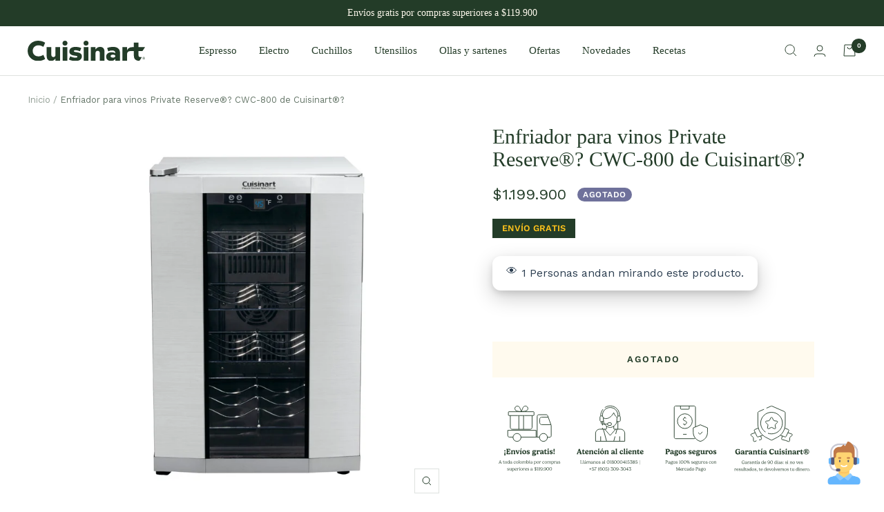

--- FILE ---
content_type: text/html; charset=utf-8
request_url: https://cuisinart.com.co/products/nevera-para-vinos-8-botellas-cuisinart
body_size: 36689
content:
<!doctype html><html class="no-js" lang="es" dir="ltr">
  <head>

<!-- Google Tag Manager -->
<script>(function(w,d,s,l,i){w[l]=w[l]||[];w[l].push({'gtm.start':
new Date().getTime(),event:'gtm.js'});var f=d.getElementsByTagName(s)[0],
j=d.createElement(s),dl=l!='dataLayer'?'&l='+l:'';j.async=true;j.src=
'https://www.googletagmanager.com/gtm.js?id='+i+dl;f.parentNode.insertBefore(j,f);
})(window,document,'script','dataLayer','GTM-K7TPTT3V');</script>
<!-- End Google Tag Manager -->    

<!-- Event snippet for Compra conversion page -->
<script>
  gtag('event', 'conversion', {
      'send_to': 'AW-10858825534/s9aLCNb4oIsYEL6O8rko',
      'value': 1.0,
      'currency': 'COP',
      'transaction_id': ''
  });
</script>

<!-- Event snippet for Agregar al carrito conversion page -->
<script>
  gtag('event', 'conversion', {'send_to': 'AW-10858825534/SYVmCNn4oIsYEL6O8rko'});
</script>

<!-- Event snippet for Inicio pago conversion page -->
<script>
  gtag('event', 'conversion', {'send_to': 'AW-10858825534/LFGICNz4oIsYEL6O8rko'});
</script>

<!-- TikTok Pixel Code Start -->
<script>
!function (w, d, t) {
  w.TiktokAnalyticsObject=t;var ttq=w[t]=w[t]||[];ttq.methods=["page","track","identify","instances","debug","on","off","once","ready","alias","group","enableCookie","disableCookie","holdConsent","revokeConsent","grantConsent"],ttq.setAndDefer=function(t,e){t[e]=function(){t.push([e].concat(Array.prototype.slice.call(arguments,0)))}};for(var i=0;i<ttq.methods.length;i++)ttq.setAndDefer(ttq,ttq.methods[i]);ttq.instance=function(t){for(
var e=ttq._i[t]||[],n=0;n<ttq.methods.length;n++)ttq.setAndDefer(e,ttq.methods[n]);return e},ttq.load=function(e,n){var r="https://analytics.tiktok.com/i18n/pixel/events.js",o=n&&n.partner;ttq._i=ttq._i||{},ttq._i[e]=[],ttq._i[e]._u=r,ttq._t=ttq._t||{},ttq._t[e]=+new Date,ttq._o=ttq._o||{},ttq._o[e]=n||{};n=document.createElement("script")
;n.type="text/javascript",n.async=!0,n.src=r+"?sdkid="+e+"&lib="+t;e=document.getElementsByTagName("script")[0];e.parentNode.insertBefore(n,e)};


  ttq.load('CURM8DJC77UC0U8BC740');
  ttq.page();
}(window, document, 'ttq');
</script>
<!-- TikTok Pixel Code End -->    

    
<!-- Google tag (gtag.js) -->
<script async src="https://www.googletagmanager.com/gtag/js?id=G-73S1ZKPGX4"></script>
<script>
  window.dataLayer = window.dataLayer || [];
  function gtag(){dataLayer.push(arguments);}
  gtag('js', new Date());

  gtag('config', 'G-73S1ZKPGX4');
</script>
    
    <meta charset="utf-8">
    <meta name="viewport" content="width=device-width, initial-scale=1.0, height=device-height, minimum-scale=1.0, maximum-scale=1.0">
    <meta name="theme-color" content="#ffffff">

    <title>Enfriador para vinos Private Reserve® CWC-800 Cuisinart®</title><meta name="description" content="Disfruta de un buen vino siempre y ¡Conserva el sabor, el aroma y el cuerpo del vino con estilo! Co la bodega de vinos Cuisinart® con una combinación sofisticada de tecnología."><link rel="canonical" href="https://cuisinart.com.co/products/nevera-para-vinos-8-botellas-cuisinart"><link rel="shortcut icon" href="//cuisinart.com.co/cdn/shop/files/256x256bb_96x96.jpg?v=1673637781" type="image/png"><link rel="preconnect" href="https://cdn.shopify.com">
    <link rel="dns-prefetch" href="https://productreviews.shopifycdn.com">
    <link rel="dns-prefetch" href="https://www.google-analytics.com"><link rel="preconnect" href="https://fonts.shopifycdn.com" crossorigin><link rel="preload" as="style" href="//cuisinart.com.co/cdn/shop/t/34/assets/theme.css?v=7125596981237793501766170512">
    <link rel="preload" as="script" href="//cuisinart.com.co/cdn/shop/t/34/assets/vendor.js?v=31715688253868339281755871245">
    <link rel="preload" as="script" href="//cuisinart.com.co/cdn/shop/t/34/assets/theme.js?v=135027551072193435631755871245"><link rel="preload" as="fetch" href="/products/nevera-para-vinos-8-botellas-cuisinart.js" crossorigin>
      <link rel="preload" as="image" imagesizes="(max-width: 999px) calc(100vw - 48px), 640px" imagesrcset="//cuisinart.com.co/cdn/shop/products/55223_d072dc82-a747-4f77-93fa-0344c6400f97_400x.jpg?v=1640269586 400w, //cuisinart.com.co/cdn/shop/products/55223_d072dc82-a747-4f77-93fa-0344c6400f97_500x.jpg?v=1640269586 500w, //cuisinart.com.co/cdn/shop/products/55223_d072dc82-a747-4f77-93fa-0344c6400f97_600x.jpg?v=1640269586 600w, //cuisinart.com.co/cdn/shop/products/55223_d072dc82-a747-4f77-93fa-0344c6400f97_700x.jpg?v=1640269586 700w, //cuisinart.com.co/cdn/shop/products/55223_d072dc82-a747-4f77-93fa-0344c6400f97_800x.jpg?v=1640269586 800w, //cuisinart.com.co/cdn/shop/products/55223_d072dc82-a747-4f77-93fa-0344c6400f97_900x.jpg?v=1640269586 900w, //cuisinart.com.co/cdn/shop/products/55223_d072dc82-a747-4f77-93fa-0344c6400f97_1000x.jpg?v=1640269586 1000w
"><link rel="preload" as="script" href="//cuisinart.com.co/cdn/shop/t/34/assets/flickity.js?v=176646718982628074891755871245"><meta property="og:type" content="product">
  <meta property="og:title" content="Enfriador para vinos Private Reserve®? CWC-800 de Cuisinart®?">
  <meta property="product:price:amount" content="1,199,900">
  <meta property="product:price:currency" content="COP"><meta property="og:image" content="http://cuisinart.com.co/cdn/shop/products/55223_d072dc82-a747-4f77-93fa-0344c6400f97.jpg?v=1640269586">
  <meta property="og:image:secure_url" content="https://cuisinart.com.co/cdn/shop/products/55223_d072dc82-a747-4f77-93fa-0344c6400f97.jpg?v=1640269586">
  <meta property="og:image:width" content="1000">
  <meta property="og:image:height" content="1000"><meta property="og:description" content="Disfruta de un buen vino siempre y ¡Conserva el sabor, el aroma y el cuerpo del vino con estilo! Co la bodega de vinos Cuisinart® con una combinación sofisticada de tecnología."><meta property="og:url" content="https://cuisinart.com.co/products/nevera-para-vinos-8-botellas-cuisinart">
<meta property="og:site_name" content="Cuisinart®"><meta name="twitter:card" content="summary"><meta name="twitter:title" content="Enfriador para vinos Private Reserve®? CWC-800 de Cuisinart®?">
  <meta name="twitter:description" content="[descripcion breve]La bodega Cuisinart® Private Reserve® es la solución compacta para el almacenamiento de su vino, que mantiene la temperatura de almacenamiento ideal para preservar el aroma, el cuerpo y el sabor característicos de 8 botellas de sus vinos favoritos. Use el panel táctil para establecer la temperatura preferida (entre 39º-68ºF) y deje que el sistema de enfriamiento termoeléctrico mantenga la temperatura, silenciosa y eficientemente. El acabado inoxidable y la suave iluminación interior muestran sus vinos con estilo. [/descripcion breve] [caracteristicas claves] Bodega de 8 botellas Sistema de enfriamiento termoeléctrico: reduce el ruido y la vibración Panel táctil electrónico para un control preciso de la temperatura con pantalla LED azul Bajo consumo de energía Iluminación interior suave con control de encendido / apagado 4 botelleros contorneados cromados diseñados para contener botellas de 750 ml Ventana de visualización de doble panel"><meta name="twitter:image" content="https://cuisinart.com.co/cdn/shop/products/55223_d072dc82-a747-4f77-93fa-0344c6400f97_1200x1200_crop_center.jpg?v=1640269586">
  <meta name="twitter:image:alt" content="Nevera para Vinos 8 Botellas Cuisinart CWC-800">
    
  <script type="application/ld+json">
  {
    "@context": "https://schema.org",
    "@type": "Product",
    "offers": [{
          "@type": "Offer",
          "name": "Default Title",
          "availability":"https://schema.org/OutOfStock",
          "price": 1199900.0,
          "priceCurrency": "COP",
          "priceValidUntil": "2026-01-31","sku": "CWC-800","url": "/products/nevera-para-vinos-8-botellas-cuisinart?variant=42239678480634"
        }
],
      "gtin12": "086279024114",
      "productId": "086279024114",
    "brand": {
      "@type": "Brand",
      "name": "Cuisinart"
    },
    "name": "Enfriador para vinos Private Reserve®? CWC-800 de Cuisinart®?",
    "description": "[descripcion breve]La bodega Cuisinart® Private Reserve® es la solución compacta para el almacenamiento de su vino, que mantiene la temperatura de almacenamiento ideal para preservar el aroma, el cuerpo y el sabor característicos de 8 botellas de sus vinos favoritos. Use el panel táctil para establecer la temperatura preferida (entre 39º-68ºF) y deje que el sistema de enfriamiento termoeléctrico mantenga la temperatura, silenciosa y eficientemente. El acabado inoxidable y la suave iluminación interior muestran sus vinos con estilo.\n[\/descripcion breve]\n[caracteristicas claves]\n\nBodega de 8 botellas\nSistema de enfriamiento termoeléctrico: reduce el ruido y la vibración\nPanel táctil electrónico para un control preciso de la temperatura con pantalla LED azul\nBajo consumo de energía\nIluminación interior suave con control de encendido \/ apagado\n4 botelleros contorneados cromados diseñados para contener botellas de 750 ml\nVentana de visualización de doble panel\nPies ajustables\nSin BPA\n\n[\/caracteristicas claves]\n[ficha tecnica]\n\n\nITEM: CWC-800\n\nEAN: 86279024114\n\nMaterial (es): 70% Metal, 20% Comp. Eléctricos, 10% Otros ( Polímero, Vidrio)\n\nCapacidad: 8 botellas\n\nPotencia: 0,50 A\n\nPaís de fabricación: China\n\nFabricado por: Conair\n\nImportado en Colombia por: Continente S.A.S. NIT: 890101279\n\nAdvertencias y recomendaciones: antes de utilizar lea cuidadosamente las recomendaciones e instrucciones dadas por el fabricante en el manual y\/o empaque.\n\nTérminos y condiciones de garantía: 1 año de garantía. Para mayor información, por favor diríjase a la sección de términos y condiciones.\n[\/ficha tecnica]",
    "category": "Electro",
    "url": "/products/nevera-para-vinos-8-botellas-cuisinart",
    "sku": "CWC-800",
    "image": {
      "@type": "ImageObject",
      "url": "https://cuisinart.com.co/cdn/shop/products/55223_d072dc82-a747-4f77-93fa-0344c6400f97_1024x.jpg?v=1640269586",
      "image": "https://cuisinart.com.co/cdn/shop/products/55223_d072dc82-a747-4f77-93fa-0344c6400f97_1024x.jpg?v=1640269586",
      "name": "Nevera para Vinos 8 Botellas Cuisinart CWC-800",
      "width": "1024",
      "height": "1024"
    }
  }
  </script>



  <script type="application/ld+json">
  {
    "@context": "https://schema.org",
    "@type": "BreadcrumbList",
  "itemListElement": [{
      "@type": "ListItem",
      "position": 1,
      "name": "Inicio",
      "item": "https://cuisinart.com.co"
    },{
          "@type": "ListItem",
          "position": 2,
          "name": "Enfriador para vinos Private Reserve®? CWC-800 de Cuisinart®?",
          "item": "https://cuisinart.com.co/products/nevera-para-vinos-8-botellas-cuisinart"
        }]
  }
  </script>


    <link rel="preload" href="//cuisinart.com.co/cdn/fonts/playfair_display/playfairdisplay_n4.9980f3e16959dc89137cc1369bfc3ae98af1deb9.woff2" as="font" type="font/woff2" crossorigin><link rel="preload" href="//cuisinart.com.co/cdn/fonts/work_sans/worksans_n4.b7973b3d07d0ace13de1b1bea9c45759cdbe12cf.woff2" as="font" type="font/woff2" crossorigin><style>

@font-face {
      font-family: 'Gelica';
      src: url('https://use.typekit.net/af/281cc9/0000000000000000774ba061/30/a?primer=7cdcb44be4a7db8877ffa5c0007b8dd865b3bbc383831fe2ea177f62257a9191&fvd=n7&v=3') format('woff'),
        url('https://use.typekit.net/af/281cc9/0000000000000000774ba061/30/d?primer=7cdcb44be4a7db8877ffa5c0007b8dd865b3bbc383831fe2ea177f62257a9191&fvd=n7&v=3') format('woff2'),
      font-weight: 400;
      font-style: normal;
    }
  
  /* Typography (heading) */
  @font-face {
  font-family: "Playfair Display";
  font-weight: 400;
  font-style: normal;
  font-display: swap;
  src: url("//cuisinart.com.co/cdn/fonts/playfair_display/playfairdisplay_n4.9980f3e16959dc89137cc1369bfc3ae98af1deb9.woff2") format("woff2"),
       url("//cuisinart.com.co/cdn/fonts/playfair_display/playfairdisplay_n4.c562b7c8e5637886a811d2a017f9e023166064ee.woff") format("woff");
}

@font-face {
  font-family: "Playfair Display";
  font-weight: 400;
  font-style: italic;
  font-display: swap;
  src: url("//cuisinart.com.co/cdn/fonts/playfair_display/playfairdisplay_i4.804ea8da9192aaed0368534aa085b3c1f3411619.woff2") format("woff2"),
       url("//cuisinart.com.co/cdn/fonts/playfair_display/playfairdisplay_i4.5538cb7a825d13d8a2333cd8a94065a93a95c710.woff") format("woff");
}

/* Typography (body) */
  @font-face {
  font-family: "Work Sans";
  font-weight: 400;
  font-style: normal;
  font-display: swap;
  src: url("//cuisinart.com.co/cdn/fonts/work_sans/worksans_n4.b7973b3d07d0ace13de1b1bea9c45759cdbe12cf.woff2") format("woff2"),
       url("//cuisinart.com.co/cdn/fonts/work_sans/worksans_n4.cf5ceb1e6d373a9505e637c1aff0a71d0959556d.woff") format("woff");
}

@font-face {
  font-family: "Work Sans";
  font-weight: 400;
  font-style: italic;
  font-display: swap;
  src: url("//cuisinart.com.co/cdn/fonts/work_sans/worksans_i4.16ff51e3e71fc1d09ff97b9ff9ccacbeeb384ec4.woff2") format("woff2"),
       url("//cuisinart.com.co/cdn/fonts/work_sans/worksans_i4.ed4a1418cba5b7f04f79e4d5c8a5f1a6bd34f23b.woff") format("woff");
}

@font-face {
  font-family: "Work Sans";
  font-weight: 600;
  font-style: normal;
  font-display: swap;
  src: url("//cuisinart.com.co/cdn/fonts/work_sans/worksans_n6.75811c3bd5161ea6e3ceb2d48ca889388f9bd5fe.woff2") format("woff2"),
       url("//cuisinart.com.co/cdn/fonts/work_sans/worksans_n6.defcf26f28f3fa3df4555714d3f2e0f1217d7772.woff") format("woff");
}

@font-face {
  font-family: "Work Sans";
  font-weight: 600;
  font-style: italic;
  font-display: swap;
  src: url("//cuisinart.com.co/cdn/fonts/work_sans/worksans_i6.78fba5461dc3c46449871ad9378fc3fd89177502.woff2") format("woff2"),
       url("//cuisinart.com.co/cdn/fonts/work_sans/worksans_i6.e96d1853127697ea13d53cd7adc74309426a22a9.woff") format("woff");
}

:root {--heading-color: 35, 60, 40;
    --text-color: 35, 60, 40;
    --background: 255, 255, 255;
    --secondary-background: 255, 250, 238;
    --border-color: 222, 226, 223;
    --border-color-darker: 167, 177, 169;
    --success-color: 46, 158, 123;
    --success-background: 213, 236, 229;
    --error-color: 222, 42, 42;
    --error-background: 253, 240, 240;
    --primary-button-background: 255, 195, 27;
    --primary-button-text-color: 35, 60, 40;
    --secondary-button-background: 35, 60, 40;
    --secondary-button-text-color: 255, 255, 255;
    --product-star-rating: 255, 195, 27;
    --product-on-sale-accent: 35, 60, 40;
    --product-sold-out-accent: 111, 113, 155;
    --product-custom-label-background: 255, 195, 27;
    --product-custom-label-text-color: 0, 0, 0;
    --product-custom-label-2-background: 255, 250, 238;
    --product-custom-label-2-text-color: 0, 0, 0;
    --product-low-stock-text-color: 222, 42, 42;
    --product-in-stock-text-color: 46, 158, 123;
    --loading-bar-background: 35, 60, 40;

    /* We duplicate some "base" colors as root colors, which is useful to use on drawer elements or popover without. Those should not be overridden to avoid issues */
    --root-heading-color: 35, 60, 40;
    --root-text-color: 35, 60, 40;
    --root-background: 255, 255, 255;
    --root-border-color: 222, 226, 223;
    --root-primary-button-background: 255, 195, 27;
    --root-primary-button-text-color: 35, 60, 40;

    --base-font-size: 15px;
    --heading-font-family: 'Gelica';
    --heading-font-weight: 400;
    --heading-font-style: normal;
    --heading-text-transform: normal;
    --text-font-family: "Work Sans", sans-serif;
    --text-font-weight: 400;
    --text-font-style: normal;
    --text-font-bold-weight: 600;

    /* Typography (font size) */
    --heading-xxsmall-font-size: 11px;
    --heading-xsmall-font-size: 11px;
    --heading-small-font-size: 12px;
    --heading-large-font-size: 36px;
    --heading-h1-font-size: 36px;
    --heading-h2-font-size: 30px;
    --heading-h3-font-size: 26px;
    --heading-h4-font-size: 24px;
    --heading-h5-font-size: 20px;
    --heading-h6-font-size: 16px;

    /* Control the look and feel of the theme by changing radius of various elements */
    --button-border-radius: 0px;
    --block-border-radius: 0px;
    --block-border-radius-reduced: 0px;
    --color-swatch-border-radius: 0px;

    /* Button size */
    --button-height: 48px;
    --button-small-height: 40px;

    /* Form related */
    --form-input-field-height: 48px;
    --form-input-gap: 16px;
    --form-submit-margin: 24px;

    /* Product listing related variables */
    --product-list-block-spacing: 32px;

    /* Video related */
    --play-button-background: 255, 255, 255;
    --play-button-arrow: 35, 60, 40;

    /* RTL support */
    --transform-logical-flip: 1;
    --transform-origin-start: left;
    --transform-origin-end: right;

    /* Other */
    --zoom-cursor-svg-url: url(//cuisinart.com.co/cdn/shop/t/34/assets/zoom-cursor.svg?v=8154450599271128921764947308);
    --arrow-right-svg-url: url(//cuisinart.com.co/cdn/shop/t/34/assets/arrow-right.svg?v=92024104373938727931764947308);
    --arrow-left-svg-url: url(//cuisinart.com.co/cdn/shop/t/34/assets/arrow-left.svg?v=14471335762437895221764947308);

    /* Some useful variables that we can reuse in our CSS. Some explanation are needed for some of them:
       - container-max-width-minus-gutters: represents the container max width without the edge gutters
       - container-outer-width: considering the screen width, represent all the space outside the container
       - container-outer-margin: same as container-outer-width but get set to 0 inside a container
       - container-inner-width: the effective space inside the container (minus gutters)
       - grid-column-width: represents the width of a single column of the grid
       - vertical-breather: this is a variable that defines the global "spacing" between sections, and inside the section
                            to create some "breath" and minimum spacing
     */
    --container-max-width: 1600px;
    --container-gutter: 24px;
    --container-max-width-minus-gutters: calc(var(--container-max-width) - (var(--container-gutter)) * 2);
    --container-outer-width: max(calc((100vw - var(--container-max-width-minus-gutters)) / 2), var(--container-gutter));
    --container-outer-margin: var(--container-outer-width);
    --container-inner-width: calc(100vw - var(--container-outer-width) * 2);

    --grid-column-count: 10;
    --grid-gap: 24px;
    --grid-column-width: calc((100vw - var(--container-outer-width) * 2 - var(--grid-gap) * (var(--grid-column-count) - 1)) / var(--grid-column-count));

    --vertical-breather: 48px;
    --vertical-breather-tight: 48px;

    /* Shopify related variables */
    --payment-terms-background-color: #ffffff;
  }

  @media screen and (min-width: 741px) {
    :root {
      --container-gutter: 40px;
      --grid-column-count: 20;
      --vertical-breather: 64px;
      --vertical-breather-tight: 64px;

      /* Typography (font size) */
      --heading-xsmall-font-size: 12px;
      --heading-small-font-size: 13px;
      --heading-large-font-size: 52px;
      --heading-h1-font-size: 48px;
      --heading-h2-font-size: 38px;
      --heading-h3-font-size: 32px;
      --heading-h4-font-size: 24px;
      --heading-h5-font-size: 20px;
      --heading-h6-font-size: 18px;

      /* Form related */
      --form-input-field-height: 52px;
      --form-submit-margin: 32px;

      /* Button size */
      --button-height: 52px;
      --button-small-height: 44px;
    }
  }

  @media screen and (min-width: 1200px) {
    :root {
      --vertical-breather: 80px;
      --vertical-breather-tight: 64px;
      --product-list-block-spacing: 48px;

      /* Typography */
      --heading-large-font-size: 56px;
      --heading-h1-font-size: 48px;
      --heading-h2-font-size: 36px;
      --heading-h3-font-size: 30px;
      --heading-h4-font-size: 24px;
      --heading-h5-font-size: 18px;
      --heading-h6-font-size: 16px;
    }
  }

  @media screen and (min-width: 1600px) {
    :root {
      --vertical-breather: 90px;
      --vertical-breather-tight: 64px;
    }
  }
</style>
    <script>
  // This allows to expose several variables to the global scope, to be used in scripts
  window.themeVariables = {
    settings: {
      direction: "ltr",
      pageType: "product",
      cartCount: 0,
      moneyFormat: "${{amount_no_decimals}}",
      moneyWithCurrencyFormat: "${{amount_no_decimals}} COP",
      showVendor: false,
      discountMode: "percentage",
      currencyCodeEnabled: false,
      searchMode: "product,article,collection",
      searchUnavailableProducts: "hide",
      cartType: "drawer",
      cartCurrency: "COP",
      mobileZoomFactor: 2.5
    },

    routes: {
      host: "cuisinart.com.co",
      rootUrl: "\/",
      rootUrlWithoutSlash: '',
      cartUrl: "\/cart",
      cartAddUrl: "\/cart\/add",
      cartChangeUrl: "\/cart\/change",
      searchUrl: "\/search",
      predictiveSearchUrl: "\/search\/suggest",
      productRecommendationsUrl: "\/recommendations\/products"
    },

    strings: {
      accessibilityDelete: "Borrar",
      accessibilityClose: "Cerrar",
      collectionSoldOut: "Agotado",
      collectionDiscount: "-@savings@ OFF",
      productSalePrice: "Precio de venta",
      productRegularPrice: "Precio normal",
      productFormUnavailable: "No disponible",
      productFormSoldOut: "Agotado",
      productFormPreOrder: "Reservar",
      productFormAddToCart: "Añadir al carrito",
      searchNoResults: "No se han encontrado resultados.",
      searchNewSearch: "Nueva búsqueda",
      searchProducts: "Productos",
      searchArticles: "Diario",
      searchPages: "Páginas",
      searchCollections: "Collecciones",
      cartViewCart: "Ver carrito",
      cartItemAdded: "¡Articulo añadido a tu carrito!",
      cartItemAddedShort: "¡Agregado a tu carrito!",
      cartAddOrderNote: "Añadir nota de pedido",
      cartEditOrderNote: "Modificar nota de pedido",
      shippingEstimatorNoResults: "Lo sentimos, no realizamos envíos a su dirección",
      shippingEstimatorOneResult: "Hay una tarifa de envío para su dirección:",
      shippingEstimatorMultipleResults: "Hay varias tarifas de envío para su dirección:",
      shippingEstimatorError: "Se ha producido uno o más errores al recuperar las tarifas de envío:"
    },

    libs: {
      flickity: "\/\/cuisinart.com.co\/cdn\/shop\/t\/34\/assets\/flickity.js?v=176646718982628074891755871245",
      photoswipe: "\/\/cuisinart.com.co\/cdn\/shop\/t\/34\/assets\/photoswipe.js?v=132268647426145925301755871245",
      qrCode: "\/\/cuisinart.com.co\/cdn\/shopifycloud\/storefront\/assets\/themes_support\/vendor\/qrcode-3f2b403b.js"
    },

    breakpoints: {
      phone: 'screen and (max-width: 740px)',
      tablet: 'screen and (min-width: 741px) and (max-width: 999px)',
      tabletAndUp: 'screen and (min-width: 741px)',
      pocket: 'screen and (max-width: 999px)',
      lap: 'screen and (min-width: 1000px) and (max-width: 1199px)',
      lapAndUp: 'screen and (min-width: 1000px)',
      desktop: 'screen and (min-width: 1200px)',
      wide: 'screen and (min-width: 1400px)'
    }
  };

  window.addEventListener('pageshow', async () => {
    const cartContent = await (await fetch(`${window.themeVariables.routes.cartUrl}.js`, {cache: 'reload'})).json();
    document.documentElement.dispatchEvent(new CustomEvent('cart:refresh', {detail: {cart: cartContent}}));
  });

  if ('noModule' in HTMLScriptElement.prototype) {
    // Old browsers (like IE) that does not support module will be considered as if not executing JS at all
    document.documentElement.className = document.documentElement.className.replace('no-js', 'js');

    requestAnimationFrame(() => {
      const viewportHeight = (window.visualViewport ? window.visualViewport.height : document.documentElement.clientHeight);
      document.documentElement.style.setProperty('--window-height',viewportHeight + 'px');
    });
  }// We save the product ID in local storage to be eventually used for recently viewed section
    try {
      const items = JSON.parse(localStorage.getItem('theme:recently-viewed-products') || '[]');

      // We check if the current product already exists, and if it does not, we add it at the start
      if (!items.includes(7501795852538)) {
        items.unshift(7501795852538);
      }

      localStorage.setItem('theme:recently-viewed-products', JSON.stringify(items.slice(0, 20)));
    } catch (e) {
      // Safari in private mode does not allow setting item, we silently fail
    }</script>

    <link rel="stylesheet" href="//cuisinart.com.co/cdn/shop/t/34/assets/theme.css?v=7125596981237793501766170512">

    <script src="//cuisinart.com.co/cdn/shop/t/34/assets/vendor.js?v=31715688253868339281755871245" defer></script>
    <script src="//cuisinart.com.co/cdn/shop/t/34/assets/theme.js?v=135027551072193435631755871245" defer></script>
    <script src="//cuisinart.com.co/cdn/shop/t/34/assets/custom.js?v=167639537848865775061755871245" defer></script>

    <script>window.performance && window.performance.mark && window.performance.mark('shopify.content_for_header.start');</script><meta name="facebook-domain-verification" content="l29iltx4mfna6xzomnb8vn8gshrqo7">
<meta name="facebook-domain-verification" content="q4e07cgcem21le8h0hil6clrvctlc9">
<meta name="google-site-verification" content="QN4hxMGkxl5lY2kZBtvB0ifdpdrePZLagS3wZkctI5U">
<meta name="google-site-verification" content="1e6JwYfc0rqqf4dxHWdeZJ81uTZSrXguqMCLlo7d6z8">
<meta id="shopify-digital-wallet" name="shopify-digital-wallet" content="/61889675514/digital_wallets/dialog">
<link rel="alternate" type="application/json+oembed" href="https://cuisinart.com.co/products/nevera-para-vinos-8-botellas-cuisinart.oembed">
<script async="async" src="/checkouts/internal/preloads.js?locale=es-CO"></script>
<script id="shopify-features" type="application/json">{"accessToken":"9e5f7a32466b1a053727eff7072c74a8","betas":["rich-media-storefront-analytics"],"domain":"cuisinart.com.co","predictiveSearch":true,"shopId":61889675514,"locale":"es"}</script>
<script>var Shopify = Shopify || {};
Shopify.shop = "cuisinart-colombia.myshopify.com";
Shopify.locale = "es";
Shopify.currency = {"active":"COP","rate":"1.0"};
Shopify.country = "CO";
Shopify.theme = {"name":"AGOSTO","id":153724027130,"schema_name":"Focal","schema_version":"8.10.3","theme_store_id":null,"role":"main"};
Shopify.theme.handle = "null";
Shopify.theme.style = {"id":null,"handle":null};
Shopify.cdnHost = "cuisinart.com.co/cdn";
Shopify.routes = Shopify.routes || {};
Shopify.routes.root = "/";</script>
<script type="module">!function(o){(o.Shopify=o.Shopify||{}).modules=!0}(window);</script>
<script>!function(o){function n(){var o=[];function n(){o.push(Array.prototype.slice.apply(arguments))}return n.q=o,n}var t=o.Shopify=o.Shopify||{};t.loadFeatures=n(),t.autoloadFeatures=n()}(window);</script>
<script id="shop-js-analytics" type="application/json">{"pageType":"product"}</script>
<script defer="defer" async type="module" src="//cuisinart.com.co/cdn/shopifycloud/shop-js/modules/v2/client.init-shop-cart-sync_-aut3ZVe.es.esm.js"></script>
<script defer="defer" async type="module" src="//cuisinart.com.co/cdn/shopifycloud/shop-js/modules/v2/chunk.common_jR-HGkUL.esm.js"></script>
<script type="module">
  await import("//cuisinart.com.co/cdn/shopifycloud/shop-js/modules/v2/client.init-shop-cart-sync_-aut3ZVe.es.esm.js");
await import("//cuisinart.com.co/cdn/shopifycloud/shop-js/modules/v2/chunk.common_jR-HGkUL.esm.js");

  window.Shopify.SignInWithShop?.initShopCartSync?.({"fedCMEnabled":true,"windoidEnabled":true});

</script>
<script>(function() {
  var isLoaded = false;
  function asyncLoad() {
    if (isLoaded) return;
    isLoaded = true;
    var urls = ["https:\/\/d1639lhkj5l89m.cloudfront.net\/js\/storefront\/uppromote.js?shop=cuisinart-colombia.myshopify.com","https:\/\/cdn.hextom.com\/js\/eventpromotionbar.js?shop=cuisinart-colombia.myshopify.com","https:\/\/files.influencer-hero.com\/clicks.js?b=6921\u0026shop=cuisinart-colombia.myshopify.com"];
    for (var i = 0; i < urls.length; i++) {
      var s = document.createElement('script');
      s.type = 'text/javascript';
      s.async = true;
      s.src = urls[i];
      var x = document.getElementsByTagName('script')[0];
      x.parentNode.insertBefore(s, x);
    }
  };
  if(window.attachEvent) {
    window.attachEvent('onload', asyncLoad);
  } else {
    window.addEventListener('load', asyncLoad, false);
  }
})();</script>
<script id="__st">var __st={"a":61889675514,"offset":-18000,"reqid":"72e85f80-51a7-4f5b-a515-d43441a399d1-1769008360","pageurl":"cuisinart.com.co\/products\/nevera-para-vinos-8-botellas-cuisinart","u":"8b23205ba883","p":"product","rtyp":"product","rid":7501795852538};</script>
<script>window.ShopifyPaypalV4VisibilityTracking = true;</script>
<script id="captcha-bootstrap">!function(){'use strict';const t='contact',e='account',n='new_comment',o=[[t,t],['blogs',n],['comments',n],[t,'customer']],c=[[e,'customer_login'],[e,'guest_login'],[e,'recover_customer_password'],[e,'create_customer']],r=t=>t.map((([t,e])=>`form[action*='/${t}']:not([data-nocaptcha='true']) input[name='form_type'][value='${e}']`)).join(','),a=t=>()=>t?[...document.querySelectorAll(t)].map((t=>t.form)):[];function s(){const t=[...o],e=r(t);return a(e)}const i='password',u='form_key',d=['recaptcha-v3-token','g-recaptcha-response','h-captcha-response',i],f=()=>{try{return window.sessionStorage}catch{return}},m='__shopify_v',_=t=>t.elements[u];function p(t,e,n=!1){try{const o=window.sessionStorage,c=JSON.parse(o.getItem(e)),{data:r}=function(t){const{data:e,action:n}=t;return t[m]||n?{data:e,action:n}:{data:t,action:n}}(c);for(const[e,n]of Object.entries(r))t.elements[e]&&(t.elements[e].value=n);n&&o.removeItem(e)}catch(o){console.error('form repopulation failed',{error:o})}}const l='form_type',E='cptcha';function T(t){t.dataset[E]=!0}const w=window,h=w.document,L='Shopify',v='ce_forms',y='captcha';let A=!1;((t,e)=>{const n=(g='f06e6c50-85a8-45c8-87d0-21a2b65856fe',I='https://cdn.shopify.com/shopifycloud/storefront-forms-hcaptcha/ce_storefront_forms_captcha_hcaptcha.v1.5.2.iife.js',D={infoText:'Protegido por hCaptcha',privacyText:'Privacidad',termsText:'Términos'},(t,e,n)=>{const o=w[L][v],c=o.bindForm;if(c)return c(t,g,e,D).then(n);var r;o.q.push([[t,g,e,D],n]),r=I,A||(h.body.append(Object.assign(h.createElement('script'),{id:'captcha-provider',async:!0,src:r})),A=!0)});var g,I,D;w[L]=w[L]||{},w[L][v]=w[L][v]||{},w[L][v].q=[],w[L][y]=w[L][y]||{},w[L][y].protect=function(t,e){n(t,void 0,e),T(t)},Object.freeze(w[L][y]),function(t,e,n,w,h,L){const[v,y,A,g]=function(t,e,n){const i=e?o:[],u=t?c:[],d=[...i,...u],f=r(d),m=r(i),_=r(d.filter((([t,e])=>n.includes(e))));return[a(f),a(m),a(_),s()]}(w,h,L),I=t=>{const e=t.target;return e instanceof HTMLFormElement?e:e&&e.form},D=t=>v().includes(t);t.addEventListener('submit',(t=>{const e=I(t);if(!e)return;const n=D(e)&&!e.dataset.hcaptchaBound&&!e.dataset.recaptchaBound,o=_(e),c=g().includes(e)&&(!o||!o.value);(n||c)&&t.preventDefault(),c&&!n&&(function(t){try{if(!f())return;!function(t){const e=f();if(!e)return;const n=_(t);if(!n)return;const o=n.value;o&&e.removeItem(o)}(t);const e=Array.from(Array(32),(()=>Math.random().toString(36)[2])).join('');!function(t,e){_(t)||t.append(Object.assign(document.createElement('input'),{type:'hidden',name:u})),t.elements[u].value=e}(t,e),function(t,e){const n=f();if(!n)return;const o=[...t.querySelectorAll(`input[type='${i}']`)].map((({name:t})=>t)),c=[...d,...o],r={};for(const[a,s]of new FormData(t).entries())c.includes(a)||(r[a]=s);n.setItem(e,JSON.stringify({[m]:1,action:t.action,data:r}))}(t,e)}catch(e){console.error('failed to persist form',e)}}(e),e.submit())}));const S=(t,e)=>{t&&!t.dataset[E]&&(n(t,e.some((e=>e===t))),T(t))};for(const o of['focusin','change'])t.addEventListener(o,(t=>{const e=I(t);D(e)&&S(e,y())}));const B=e.get('form_key'),M=e.get(l),P=B&&M;t.addEventListener('DOMContentLoaded',(()=>{const t=y();if(P)for(const e of t)e.elements[l].value===M&&p(e,B);[...new Set([...A(),...v().filter((t=>'true'===t.dataset.shopifyCaptcha))])].forEach((e=>S(e,t)))}))}(h,new URLSearchParams(w.location.search),n,t,e,['guest_login'])})(!0,!0)}();</script>
<script integrity="sha256-4kQ18oKyAcykRKYeNunJcIwy7WH5gtpwJnB7kiuLZ1E=" data-source-attribution="shopify.loadfeatures" defer="defer" src="//cuisinart.com.co/cdn/shopifycloud/storefront/assets/storefront/load_feature-a0a9edcb.js" crossorigin="anonymous"></script>
<script data-source-attribution="shopify.dynamic_checkout.dynamic.init">var Shopify=Shopify||{};Shopify.PaymentButton=Shopify.PaymentButton||{isStorefrontPortableWallets:!0,init:function(){window.Shopify.PaymentButton.init=function(){};var t=document.createElement("script");t.src="https://cuisinart.com.co/cdn/shopifycloud/portable-wallets/latest/portable-wallets.es.js",t.type="module",document.head.appendChild(t)}};
</script>
<script data-source-attribution="shopify.dynamic_checkout.buyer_consent">
  function portableWalletsHideBuyerConsent(e){var t=document.getElementById("shopify-buyer-consent"),n=document.getElementById("shopify-subscription-policy-button");t&&n&&(t.classList.add("hidden"),t.setAttribute("aria-hidden","true"),n.removeEventListener("click",e))}function portableWalletsShowBuyerConsent(e){var t=document.getElementById("shopify-buyer-consent"),n=document.getElementById("shopify-subscription-policy-button");t&&n&&(t.classList.remove("hidden"),t.removeAttribute("aria-hidden"),n.addEventListener("click",e))}window.Shopify?.PaymentButton&&(window.Shopify.PaymentButton.hideBuyerConsent=portableWalletsHideBuyerConsent,window.Shopify.PaymentButton.showBuyerConsent=portableWalletsShowBuyerConsent);
</script>
<script>
  function portableWalletsCleanup(e){e&&e.src&&console.error("Failed to load portable wallets script "+e.src);var t=document.querySelectorAll("shopify-accelerated-checkout .shopify-payment-button__skeleton, shopify-accelerated-checkout-cart .wallet-cart-button__skeleton"),e=document.getElementById("shopify-buyer-consent");for(let e=0;e<t.length;e++)t[e].remove();e&&e.remove()}function portableWalletsNotLoadedAsModule(e){e instanceof ErrorEvent&&"string"==typeof e.message&&e.message.includes("import.meta")&&"string"==typeof e.filename&&e.filename.includes("portable-wallets")&&(window.removeEventListener("error",portableWalletsNotLoadedAsModule),window.Shopify.PaymentButton.failedToLoad=e,"loading"===document.readyState?document.addEventListener("DOMContentLoaded",window.Shopify.PaymentButton.init):window.Shopify.PaymentButton.init())}window.addEventListener("error",portableWalletsNotLoadedAsModule);
</script>

<script type="module" src="https://cuisinart.com.co/cdn/shopifycloud/portable-wallets/latest/portable-wallets.es.js" onError="portableWalletsCleanup(this)" crossorigin="anonymous"></script>
<script nomodule>
  document.addEventListener("DOMContentLoaded", portableWalletsCleanup);
</script>

<link id="shopify-accelerated-checkout-styles" rel="stylesheet" media="screen" href="https://cuisinart.com.co/cdn/shopifycloud/portable-wallets/latest/accelerated-checkout-backwards-compat.css" crossorigin="anonymous">
<style id="shopify-accelerated-checkout-cart">
        #shopify-buyer-consent {
  margin-top: 1em;
  display: inline-block;
  width: 100%;
}

#shopify-buyer-consent.hidden {
  display: none;
}

#shopify-subscription-policy-button {
  background: none;
  border: none;
  padding: 0;
  text-decoration: underline;
  font-size: inherit;
  cursor: pointer;
}

#shopify-subscription-policy-button::before {
  box-shadow: none;
}

      </style>

<script>window.performance && window.performance.mark && window.performance.mark('shopify.content_for_header.end');</script>
   
<!-- Meta Pixel Code -->
<script>
!function(f,b,e,v,n,t,s)
{if(f.fbq)return;n=f.fbq=function(){n.callMethod?
n.callMethod.apply(n,arguments):n.queue.push(arguments)};
if(!f._fbq)f._fbq=n;n.push=n;n.loaded=!0;n.version='2.0';
n.queue=[];t=b.createElement(e);t.async=!0;
t.src=v;s=b.getElementsByTagName(e)[0];
s.parentNode.insertBefore(t,s)}(window, document,'script',
'https://connect.facebook.net/en_US/fbevents.js');
fbq('init', '282616399610543');
fbq('track', 'PageView');
</script>
<noscript><img height="1" width="1" style="display:none"
src="https://www.facebook.com/tr?id=282616399610543&ev=PageView&noscript=1"
/></noscript>
<!-- End Meta Pixel Code -->
    <!-- Meta Pixel Code -->
<script>
!function(f,b,e,v,n,t,s)
{if(f.fbq)return;n=f.fbq=function(){n.callMethod?
n.callMethod.apply(n,arguments):n.queue.push(arguments)};
if(!f._fbq)f._fbq=n;n.push=n;n.loaded=!0;n.version='2.0';
n.queue=[];t=b.createElement(e);t.async=!0;
t.src=v;s=b.getElementsByTagName(e)[0];
s.parentNode.insertBefore(t,s)}(window, document,'script',
'https://connect.facebook.net/en_US/fbevents.js');
fbq('init', '3154855274778800');
fbq('track', 'PageView');
</script>
<noscript><img height="1" width="1" style="display:none"
src="https://www.facebook.com/tr?id=3154855274778800&ev=PageView&noscript=1"
/></noscript>
<!-- End Meta Pixel Code -->


<script type="text/javascript">
    (function(c,l,a,r,i,t,y){
        c[a]=c[a]||function(){(c[a].q=c[a].q||[]).push(arguments)};
        t=l.createElement(r);t.async=1;t.src="https://www.clarity.ms/tag/"+i;
        y=l.getElementsByTagName(r)[0];y.parentNode.insertBefore(t,y);
    })(window, document, "clarity", "script", "nk4q690jid");
</script>

<!-- Meta Pixel Code -->
<script>
!function(f,b,e,v,n,t,s)
{if(f.fbq)return;n=f.fbq=function(){n.callMethod?
n.callMethod.apply(n,arguments):n.queue.push(arguments)};
if(!f._fbq)f._fbq=n;n.push=n;n.loaded=!0;n.version='2.0';
n.queue=[];t=b.createElement(e);t.async=!0;
t.src=v;s=b.getElementsByTagName(e)[0];
s.parentNode.insertBefore(t,s)}(window, document,'script',
'https://connect.facebook.net/en_US/fbevents.js');
fbq('init', '604701445450535');
fbq('track', 'PageView');
</script>
<noscript><img height="1" width="1" style="display:none"
src="https://www.facebook.com/tr?id=604701445450535&ev=PageView&noscript=1"
/></noscript>
<!-- End Meta Pixel Code -->   

<script src="https://ajax.googleapis.com/ajax/libs/jquery/2.2.4/jquery.min.js"></script>    
    
  <!-- BEGIN app block: shopify://apps/et-urgency-low-stock-countdown/blocks/app-embed/36f18846-3a05-43cf-bcd3-b6bec1453186 --><script async src="https://cdn.kilatechapps.com/media/stockcounter/61889675514m.min.js"></script>

<script id="kt-stock-actual" type="text/javascript">
  kt_inv_m = "shopify";
  kt_inv_p = "deny";
  kt_inv_q = "0";
  kt_up_lmt = 999999999;
  kt_stk_vnts = {};
  kt_stk_vnts["42239678480634"] = "0";
</script>


<!-- END app block --><script src="https://cdn.shopify.com/extensions/019b8d54-2388-79d8-becc-d32a3afe2c7a/omnisend-50/assets/omnisend-in-shop.js" type="text/javascript" defer="defer"></script>
<script src="https://cdn.shopify.com/extensions/019a8315-1245-7ed7-8408-5ce0a02a8d74/wizybot-136/assets/bundle.js" type="text/javascript" defer="defer"></script>
<script src="https://cdn.shopify.com/extensions/019bc248-7308-7bbf-b4a6-d2a33756c5a5/lasthour-live-visitor-counter-142/assets/live-visitors.js" type="text/javascript" defer="defer"></script>
<link href="https://cdn.shopify.com/extensions/019bc248-7308-7bbf-b4a6-d2a33756c5a5/lasthour-live-visitor-counter-142/assets/live-visitors.css" rel="stylesheet" type="text/css" media="all">
<link href="https://monorail-edge.shopifysvc.com" rel="dns-prefetch">
<script>(function(){if ("sendBeacon" in navigator && "performance" in window) {try {var session_token_from_headers = performance.getEntriesByType('navigation')[0].serverTiming.find(x => x.name == '_s').description;} catch {var session_token_from_headers = undefined;}var session_cookie_matches = document.cookie.match(/_shopify_s=([^;]*)/);var session_token_from_cookie = session_cookie_matches && session_cookie_matches.length === 2 ? session_cookie_matches[1] : "";var session_token = session_token_from_headers || session_token_from_cookie || "";function handle_abandonment_event(e) {var entries = performance.getEntries().filter(function(entry) {return /monorail-edge.shopifysvc.com/.test(entry.name);});if (!window.abandonment_tracked && entries.length === 0) {window.abandonment_tracked = true;var currentMs = Date.now();var navigation_start = performance.timing.navigationStart;var payload = {shop_id: 61889675514,url: window.location.href,navigation_start,duration: currentMs - navigation_start,session_token,page_type: "product"};window.navigator.sendBeacon("https://monorail-edge.shopifysvc.com/v1/produce", JSON.stringify({schema_id: "online_store_buyer_site_abandonment/1.1",payload: payload,metadata: {event_created_at_ms: currentMs,event_sent_at_ms: currentMs}}));}}window.addEventListener('pagehide', handle_abandonment_event);}}());</script>
<script id="web-pixels-manager-setup">(function e(e,d,r,n,o){if(void 0===o&&(o={}),!Boolean(null===(a=null===(i=window.Shopify)||void 0===i?void 0:i.analytics)||void 0===a?void 0:a.replayQueue)){var i,a;window.Shopify=window.Shopify||{};var t=window.Shopify;t.analytics=t.analytics||{};var s=t.analytics;s.replayQueue=[],s.publish=function(e,d,r){return s.replayQueue.push([e,d,r]),!0};try{self.performance.mark("wpm:start")}catch(e){}var l=function(){var e={modern:/Edge?\/(1{2}[4-9]|1[2-9]\d|[2-9]\d{2}|\d{4,})\.\d+(\.\d+|)|Firefox\/(1{2}[4-9]|1[2-9]\d|[2-9]\d{2}|\d{4,})\.\d+(\.\d+|)|Chrom(ium|e)\/(9{2}|\d{3,})\.\d+(\.\d+|)|(Maci|X1{2}).+ Version\/(15\.\d+|(1[6-9]|[2-9]\d|\d{3,})\.\d+)([,.]\d+|)( \(\w+\)|)( Mobile\/\w+|) Safari\/|Chrome.+OPR\/(9{2}|\d{3,})\.\d+\.\d+|(CPU[ +]OS|iPhone[ +]OS|CPU[ +]iPhone|CPU IPhone OS|CPU iPad OS)[ +]+(15[._]\d+|(1[6-9]|[2-9]\d|\d{3,})[._]\d+)([._]\d+|)|Android:?[ /-](13[3-9]|1[4-9]\d|[2-9]\d{2}|\d{4,})(\.\d+|)(\.\d+|)|Android.+Firefox\/(13[5-9]|1[4-9]\d|[2-9]\d{2}|\d{4,})\.\d+(\.\d+|)|Android.+Chrom(ium|e)\/(13[3-9]|1[4-9]\d|[2-9]\d{2}|\d{4,})\.\d+(\.\d+|)|SamsungBrowser\/([2-9]\d|\d{3,})\.\d+/,legacy:/Edge?\/(1[6-9]|[2-9]\d|\d{3,})\.\d+(\.\d+|)|Firefox\/(5[4-9]|[6-9]\d|\d{3,})\.\d+(\.\d+|)|Chrom(ium|e)\/(5[1-9]|[6-9]\d|\d{3,})\.\d+(\.\d+|)([\d.]+$|.*Safari\/(?![\d.]+ Edge\/[\d.]+$))|(Maci|X1{2}).+ Version\/(10\.\d+|(1[1-9]|[2-9]\d|\d{3,})\.\d+)([,.]\d+|)( \(\w+\)|)( Mobile\/\w+|) Safari\/|Chrome.+OPR\/(3[89]|[4-9]\d|\d{3,})\.\d+\.\d+|(CPU[ +]OS|iPhone[ +]OS|CPU[ +]iPhone|CPU IPhone OS|CPU iPad OS)[ +]+(10[._]\d+|(1[1-9]|[2-9]\d|\d{3,})[._]\d+)([._]\d+|)|Android:?[ /-](13[3-9]|1[4-9]\d|[2-9]\d{2}|\d{4,})(\.\d+|)(\.\d+|)|Mobile Safari.+OPR\/([89]\d|\d{3,})\.\d+\.\d+|Android.+Firefox\/(13[5-9]|1[4-9]\d|[2-9]\d{2}|\d{4,})\.\d+(\.\d+|)|Android.+Chrom(ium|e)\/(13[3-9]|1[4-9]\d|[2-9]\d{2}|\d{4,})\.\d+(\.\d+|)|Android.+(UC? ?Browser|UCWEB|U3)[ /]?(15\.([5-9]|\d{2,})|(1[6-9]|[2-9]\d|\d{3,})\.\d+)\.\d+|SamsungBrowser\/(5\.\d+|([6-9]|\d{2,})\.\d+)|Android.+MQ{2}Browser\/(14(\.(9|\d{2,})|)|(1[5-9]|[2-9]\d|\d{3,})(\.\d+|))(\.\d+|)|K[Aa][Ii]OS\/(3\.\d+|([4-9]|\d{2,})\.\d+)(\.\d+|)/},d=e.modern,r=e.legacy,n=navigator.userAgent;return n.match(d)?"modern":n.match(r)?"legacy":"unknown"}(),u="modern"===l?"modern":"legacy",c=(null!=n?n:{modern:"",legacy:""})[u],f=function(e){return[e.baseUrl,"/wpm","/b",e.hashVersion,"modern"===e.buildTarget?"m":"l",".js"].join("")}({baseUrl:d,hashVersion:r,buildTarget:u}),m=function(e){var d=e.version,r=e.bundleTarget,n=e.surface,o=e.pageUrl,i=e.monorailEndpoint;return{emit:function(e){var a=e.status,t=e.errorMsg,s=(new Date).getTime(),l=JSON.stringify({metadata:{event_sent_at_ms:s},events:[{schema_id:"web_pixels_manager_load/3.1",payload:{version:d,bundle_target:r,page_url:o,status:a,surface:n,error_msg:t},metadata:{event_created_at_ms:s}}]});if(!i)return console&&console.warn&&console.warn("[Web Pixels Manager] No Monorail endpoint provided, skipping logging."),!1;try{return self.navigator.sendBeacon.bind(self.navigator)(i,l)}catch(e){}var u=new XMLHttpRequest;try{return u.open("POST",i,!0),u.setRequestHeader("Content-Type","text/plain"),u.send(l),!0}catch(e){return console&&console.warn&&console.warn("[Web Pixels Manager] Got an unhandled error while logging to Monorail."),!1}}}}({version:r,bundleTarget:l,surface:e.surface,pageUrl:self.location.href,monorailEndpoint:e.monorailEndpoint});try{o.browserTarget=l,function(e){var d=e.src,r=e.async,n=void 0===r||r,o=e.onload,i=e.onerror,a=e.sri,t=e.scriptDataAttributes,s=void 0===t?{}:t,l=document.createElement("script"),u=document.querySelector("head"),c=document.querySelector("body");if(l.async=n,l.src=d,a&&(l.integrity=a,l.crossOrigin="anonymous"),s)for(var f in s)if(Object.prototype.hasOwnProperty.call(s,f))try{l.dataset[f]=s[f]}catch(e){}if(o&&l.addEventListener("load",o),i&&l.addEventListener("error",i),u)u.appendChild(l);else{if(!c)throw new Error("Did not find a head or body element to append the script");c.appendChild(l)}}({src:f,async:!0,onload:function(){if(!function(){var e,d;return Boolean(null===(d=null===(e=window.Shopify)||void 0===e?void 0:e.analytics)||void 0===d?void 0:d.initialized)}()){var d=window.webPixelsManager.init(e)||void 0;if(d){var r=window.Shopify.analytics;r.replayQueue.forEach((function(e){var r=e[0],n=e[1],o=e[2];d.publishCustomEvent(r,n,o)})),r.replayQueue=[],r.publish=d.publishCustomEvent,r.visitor=d.visitor,r.initialized=!0}}},onerror:function(){return m.emit({status:"failed",errorMsg:"".concat(f," has failed to load")})},sri:function(e){var d=/^sha384-[A-Za-z0-9+/=]+$/;return"string"==typeof e&&d.test(e)}(c)?c:"",scriptDataAttributes:o}),m.emit({status:"loading"})}catch(e){m.emit({status:"failed",errorMsg:(null==e?void 0:e.message)||"Unknown error"})}}})({shopId: 61889675514,storefrontBaseUrl: "https://cuisinart.com.co",extensionsBaseUrl: "https://extensions.shopifycdn.com/cdn/shopifycloud/web-pixels-manager",monorailEndpoint: "https://monorail-edge.shopifysvc.com/unstable/produce_batch",surface: "storefront-renderer",enabledBetaFlags: ["2dca8a86"],webPixelsConfigList: [{"id":"1186267386","configuration":"{\"domain\":\"cuisinart-colombia.myshopify.com\"}","eventPayloadVersion":"v1","runtimeContext":"STRICT","scriptVersion":"303891feedfab197594ea2196507b8d0","type":"APP","apiClientId":2850947073,"privacyPurposes":["ANALYTICS","MARKETING","SALE_OF_DATA"],"capabilities":["advanced_dom_events"],"dataSharingAdjustments":{"protectedCustomerApprovalScopes":["read_customer_address","read_customer_email","read_customer_name","read_customer_personal_data","read_customer_phone"]}},{"id":"631767290","configuration":"{\"config\":\"{\\\"google_tag_ids\\\":[\\\"G-73S1ZKPGX4\\\",\\\"GT-MQB9KPQF\\\"],\\\"target_country\\\":\\\"CO\\\",\\\"gtag_events\\\":[{\\\"type\\\":\\\"begin_checkout\\\",\\\"action_label\\\":[\\\"G-73S1ZKPGX4\\\",\\\"AW-10858825534\\\/E_9lCLHz0KsDEL6O8rko\\\"]},{\\\"type\\\":\\\"search\\\",\\\"action_label\\\":[\\\"G-73S1ZKPGX4\\\",\\\"AW-10858825534\\\/Vu_uCLTz0KsDEL6O8rko\\\"]},{\\\"type\\\":\\\"view_item\\\",\\\"action_label\\\":[\\\"G-73S1ZKPGX4\\\",\\\"AW-10858825534\\\/R5QfCKvz0KsDEL6O8rko\\\",\\\"MC-W6G7KK6HP8\\\"]},{\\\"type\\\":\\\"purchase\\\",\\\"action_label\\\":[\\\"G-73S1ZKPGX4\\\",\\\"AW-10858825534\\\/0W_3CKjz0KsDEL6O8rko\\\",\\\"MC-W6G7KK6HP8\\\"]},{\\\"type\\\":\\\"page_view\\\",\\\"action_label\\\":[\\\"G-73S1ZKPGX4\\\",\\\"AW-10858825534\\\/P908CKXz0KsDEL6O8rko\\\",\\\"MC-W6G7KK6HP8\\\"]},{\\\"type\\\":\\\"add_payment_info\\\",\\\"action_label\\\":[\\\"G-73S1ZKPGX4\\\",\\\"AW-10858825534\\\/HFO9CLfz0KsDEL6O8rko\\\"]},{\\\"type\\\":\\\"add_to_cart\\\",\\\"action_label\\\":[\\\"G-73S1ZKPGX4\\\",\\\"AW-10858825534\\\/wQVzCK7z0KsDEL6O8rko\\\"]}],\\\"enable_monitoring_mode\\\":false}\"}","eventPayloadVersion":"v1","runtimeContext":"OPEN","scriptVersion":"b2a88bafab3e21179ed38636efcd8a93","type":"APP","apiClientId":1780363,"privacyPurposes":[],"dataSharingAdjustments":{"protectedCustomerApprovalScopes":["read_customer_address","read_customer_email","read_customer_name","read_customer_personal_data","read_customer_phone"]}},{"id":"587235578","configuration":"{\"shopId\":\"174702\",\"env\":\"production\",\"metaData\":\"[]\"}","eventPayloadVersion":"v1","runtimeContext":"STRICT","scriptVersion":"bfd9a967c6567947e7b2121ef63afeee","type":"APP","apiClientId":2773553,"privacyPurposes":[],"dataSharingAdjustments":{"protectedCustomerApprovalScopes":["read_customer_address","read_customer_email","read_customer_name","read_customer_personal_data","read_customer_phone"]}},{"id":"253690106","configuration":"{\"apiURL\":\"https:\/\/api.omnisend.com\",\"appURL\":\"https:\/\/app.omnisend.com\",\"brandID\":\"62193936c3e09fb06cc2fc3c\",\"trackingURL\":\"https:\/\/wt.omnisendlink.com\"}","eventPayloadVersion":"v1","runtimeContext":"STRICT","scriptVersion":"aa9feb15e63a302383aa48b053211bbb","type":"APP","apiClientId":186001,"privacyPurposes":["ANALYTICS","MARKETING","SALE_OF_DATA"],"dataSharingAdjustments":{"protectedCustomerApprovalScopes":["read_customer_address","read_customer_email","read_customer_name","read_customer_personal_data","read_customer_phone"]}},{"id":"169312506","configuration":"{\"pixel_id\":\"784275785879890\",\"pixel_type\":\"facebook_pixel\"}","eventPayloadVersion":"v1","runtimeContext":"OPEN","scriptVersion":"ca16bc87fe92b6042fbaa3acc2fbdaa6","type":"APP","apiClientId":2329312,"privacyPurposes":["ANALYTICS","MARKETING","SALE_OF_DATA"],"dataSharingAdjustments":{"protectedCustomerApprovalScopes":["read_customer_address","read_customer_email","read_customer_name","read_customer_personal_data","read_customer_phone"]}},{"id":"shopify-app-pixel","configuration":"{}","eventPayloadVersion":"v1","runtimeContext":"STRICT","scriptVersion":"0450","apiClientId":"shopify-pixel","type":"APP","privacyPurposes":["ANALYTICS","MARKETING"]},{"id":"shopify-custom-pixel","eventPayloadVersion":"v1","runtimeContext":"LAX","scriptVersion":"0450","apiClientId":"shopify-pixel","type":"CUSTOM","privacyPurposes":["ANALYTICS","MARKETING"]}],isMerchantRequest: false,initData: {"shop":{"name":"Cuisinart®","paymentSettings":{"currencyCode":"COP"},"myshopifyDomain":"cuisinart-colombia.myshopify.com","countryCode":"CO","storefrontUrl":"https:\/\/cuisinart.com.co"},"customer":null,"cart":null,"checkout":null,"productVariants":[{"price":{"amount":1199900.0,"currencyCode":"COP"},"product":{"title":"Enfriador para vinos Private Reserve®? CWC-800 de Cuisinart®?","vendor":"Cuisinart","id":"7501795852538","untranslatedTitle":"Enfriador para vinos Private Reserve®? CWC-800 de Cuisinart®?","url":"\/products\/nevera-para-vinos-8-botellas-cuisinart","type":"Electro"},"id":"42239678480634","image":{"src":"\/\/cuisinart.com.co\/cdn\/shop\/products\/55223_d072dc82-a747-4f77-93fa-0344c6400f97.jpg?v=1640269586"},"sku":"CWC-800","title":"Default Title","untranslatedTitle":"Default Title"}],"purchasingCompany":null},},"https://cuisinart.com.co/cdn","fcfee988w5aeb613cpc8e4bc33m6693e112",{"modern":"","legacy":""},{"shopId":"61889675514","storefrontBaseUrl":"https:\/\/cuisinart.com.co","extensionBaseUrl":"https:\/\/extensions.shopifycdn.com\/cdn\/shopifycloud\/web-pixels-manager","surface":"storefront-renderer","enabledBetaFlags":"[\"2dca8a86\"]","isMerchantRequest":"false","hashVersion":"fcfee988w5aeb613cpc8e4bc33m6693e112","publish":"custom","events":"[[\"page_viewed\",{}],[\"product_viewed\",{\"productVariant\":{\"price\":{\"amount\":1199900.0,\"currencyCode\":\"COP\"},\"product\":{\"title\":\"Enfriador para vinos Private Reserve®? CWC-800 de Cuisinart®?\",\"vendor\":\"Cuisinart\",\"id\":\"7501795852538\",\"untranslatedTitle\":\"Enfriador para vinos Private Reserve®? CWC-800 de Cuisinart®?\",\"url\":\"\/products\/nevera-para-vinos-8-botellas-cuisinart\",\"type\":\"Electro\"},\"id\":\"42239678480634\",\"image\":{\"src\":\"\/\/cuisinart.com.co\/cdn\/shop\/products\/55223_d072dc82-a747-4f77-93fa-0344c6400f97.jpg?v=1640269586\"},\"sku\":\"CWC-800\",\"title\":\"Default Title\",\"untranslatedTitle\":\"Default Title\"}}]]"});</script><script>
  window.ShopifyAnalytics = window.ShopifyAnalytics || {};
  window.ShopifyAnalytics.meta = window.ShopifyAnalytics.meta || {};
  window.ShopifyAnalytics.meta.currency = 'COP';
  var meta = {"product":{"id":7501795852538,"gid":"gid:\/\/shopify\/Product\/7501795852538","vendor":"Cuisinart","type":"Electro","handle":"nevera-para-vinos-8-botellas-cuisinart","variants":[{"id":42239678480634,"price":119990000,"name":"Enfriador para vinos Private Reserve®? CWC-800 de Cuisinart®?","public_title":null,"sku":"CWC-800"}],"remote":false},"page":{"pageType":"product","resourceType":"product","resourceId":7501795852538,"requestId":"72e85f80-51a7-4f5b-a515-d43441a399d1-1769008360"}};
  for (var attr in meta) {
    window.ShopifyAnalytics.meta[attr] = meta[attr];
  }
</script>
<script class="analytics">
  (function () {
    var customDocumentWrite = function(content) {
      var jquery = null;

      if (window.jQuery) {
        jquery = window.jQuery;
      } else if (window.Checkout && window.Checkout.$) {
        jquery = window.Checkout.$;
      }

      if (jquery) {
        jquery('body').append(content);
      }
    };

    var hasLoggedConversion = function(token) {
      if (token) {
        return document.cookie.indexOf('loggedConversion=' + token) !== -1;
      }
      return false;
    }

    var setCookieIfConversion = function(token) {
      if (token) {
        var twoMonthsFromNow = new Date(Date.now());
        twoMonthsFromNow.setMonth(twoMonthsFromNow.getMonth() + 2);

        document.cookie = 'loggedConversion=' + token + '; expires=' + twoMonthsFromNow;
      }
    }

    var trekkie = window.ShopifyAnalytics.lib = window.trekkie = window.trekkie || [];
    if (trekkie.integrations) {
      return;
    }
    trekkie.methods = [
      'identify',
      'page',
      'ready',
      'track',
      'trackForm',
      'trackLink'
    ];
    trekkie.factory = function(method) {
      return function() {
        var args = Array.prototype.slice.call(arguments);
        args.unshift(method);
        trekkie.push(args);
        return trekkie;
      };
    };
    for (var i = 0; i < trekkie.methods.length; i++) {
      var key = trekkie.methods[i];
      trekkie[key] = trekkie.factory(key);
    }
    trekkie.load = function(config) {
      trekkie.config = config || {};
      trekkie.config.initialDocumentCookie = document.cookie;
      var first = document.getElementsByTagName('script')[0];
      var script = document.createElement('script');
      script.type = 'text/javascript';
      script.onerror = function(e) {
        var scriptFallback = document.createElement('script');
        scriptFallback.type = 'text/javascript';
        scriptFallback.onerror = function(error) {
                var Monorail = {
      produce: function produce(monorailDomain, schemaId, payload) {
        var currentMs = new Date().getTime();
        var event = {
          schema_id: schemaId,
          payload: payload,
          metadata: {
            event_created_at_ms: currentMs,
            event_sent_at_ms: currentMs
          }
        };
        return Monorail.sendRequest("https://" + monorailDomain + "/v1/produce", JSON.stringify(event));
      },
      sendRequest: function sendRequest(endpointUrl, payload) {
        // Try the sendBeacon API
        if (window && window.navigator && typeof window.navigator.sendBeacon === 'function' && typeof window.Blob === 'function' && !Monorail.isIos12()) {
          var blobData = new window.Blob([payload], {
            type: 'text/plain'
          });

          if (window.navigator.sendBeacon(endpointUrl, blobData)) {
            return true;
          } // sendBeacon was not successful

        } // XHR beacon

        var xhr = new XMLHttpRequest();

        try {
          xhr.open('POST', endpointUrl);
          xhr.setRequestHeader('Content-Type', 'text/plain');
          xhr.send(payload);
        } catch (e) {
          console.log(e);
        }

        return false;
      },
      isIos12: function isIos12() {
        return window.navigator.userAgent.lastIndexOf('iPhone; CPU iPhone OS 12_') !== -1 || window.navigator.userAgent.lastIndexOf('iPad; CPU OS 12_') !== -1;
      }
    };
    Monorail.produce('monorail-edge.shopifysvc.com',
      'trekkie_storefront_load_errors/1.1',
      {shop_id: 61889675514,
      theme_id: 153724027130,
      app_name: "storefront",
      context_url: window.location.href,
      source_url: "//cuisinart.com.co/cdn/s/trekkie.storefront.cd680fe47e6c39ca5d5df5f0a32d569bc48c0f27.min.js"});

        };
        scriptFallback.async = true;
        scriptFallback.src = '//cuisinart.com.co/cdn/s/trekkie.storefront.cd680fe47e6c39ca5d5df5f0a32d569bc48c0f27.min.js';
        first.parentNode.insertBefore(scriptFallback, first);
      };
      script.async = true;
      script.src = '//cuisinart.com.co/cdn/s/trekkie.storefront.cd680fe47e6c39ca5d5df5f0a32d569bc48c0f27.min.js';
      first.parentNode.insertBefore(script, first);
    };
    trekkie.load(
      {"Trekkie":{"appName":"storefront","development":false,"defaultAttributes":{"shopId":61889675514,"isMerchantRequest":null,"themeId":153724027130,"themeCityHash":"7239356100256223886","contentLanguage":"es","currency":"COP"},"isServerSideCookieWritingEnabled":true,"monorailRegion":"shop_domain","enabledBetaFlags":["65f19447"]},"Session Attribution":{},"S2S":{"facebookCapiEnabled":true,"source":"trekkie-storefront-renderer","apiClientId":580111}}
    );

    var loaded = false;
    trekkie.ready(function() {
      if (loaded) return;
      loaded = true;

      window.ShopifyAnalytics.lib = window.trekkie;

      var originalDocumentWrite = document.write;
      document.write = customDocumentWrite;
      try { window.ShopifyAnalytics.merchantGoogleAnalytics.call(this); } catch(error) {};
      document.write = originalDocumentWrite;

      window.ShopifyAnalytics.lib.page(null,{"pageType":"product","resourceType":"product","resourceId":7501795852538,"requestId":"72e85f80-51a7-4f5b-a515-d43441a399d1-1769008360","shopifyEmitted":true});

      var match = window.location.pathname.match(/checkouts\/(.+)\/(thank_you|post_purchase)/)
      var token = match? match[1]: undefined;
      if (!hasLoggedConversion(token)) {
        setCookieIfConversion(token);
        window.ShopifyAnalytics.lib.track("Viewed Product",{"currency":"COP","variantId":42239678480634,"productId":7501795852538,"productGid":"gid:\/\/shopify\/Product\/7501795852538","name":"Enfriador para vinos Private Reserve®? CWC-800 de Cuisinart®?","price":"1199900.00","sku":"CWC-800","brand":"Cuisinart","variant":null,"category":"Electro","nonInteraction":true,"remote":false},undefined,undefined,{"shopifyEmitted":true});
      window.ShopifyAnalytics.lib.track("monorail:\/\/trekkie_storefront_viewed_product\/1.1",{"currency":"COP","variantId":42239678480634,"productId":7501795852538,"productGid":"gid:\/\/shopify\/Product\/7501795852538","name":"Enfriador para vinos Private Reserve®? CWC-800 de Cuisinart®?","price":"1199900.00","sku":"CWC-800","brand":"Cuisinart","variant":null,"category":"Electro","nonInteraction":true,"remote":false,"referer":"https:\/\/cuisinart.com.co\/products\/nevera-para-vinos-8-botellas-cuisinart"});
      }
    });


        var eventsListenerScript = document.createElement('script');
        eventsListenerScript.async = true;
        eventsListenerScript.src = "//cuisinart.com.co/cdn/shopifycloud/storefront/assets/shop_events_listener-3da45d37.js";
        document.getElementsByTagName('head')[0].appendChild(eventsListenerScript);

})();</script>
  <script>
  if (!window.ga || (window.ga && typeof window.ga !== 'function')) {
    window.ga = function ga() {
      (window.ga.q = window.ga.q || []).push(arguments);
      if (window.Shopify && window.Shopify.analytics && typeof window.Shopify.analytics.publish === 'function') {
        window.Shopify.analytics.publish("ga_stub_called", {}, {sendTo: "google_osp_migration"});
      }
      console.error("Shopify's Google Analytics stub called with:", Array.from(arguments), "\nSee https://help.shopify.com/manual/promoting-marketing/pixels/pixel-migration#google for more information.");
    };
    if (window.Shopify && window.Shopify.analytics && typeof window.Shopify.analytics.publish === 'function') {
      window.Shopify.analytics.publish("ga_stub_initialized", {}, {sendTo: "google_osp_migration"});
    }
  }
</script>
<script
  defer
  src="https://cuisinart.com.co/cdn/shopifycloud/perf-kit/shopify-perf-kit-3.0.4.min.js"
  data-application="storefront-renderer"
  data-shop-id="61889675514"
  data-render-region="gcp-us-central1"
  data-page-type="product"
  data-theme-instance-id="153724027130"
  data-theme-name="Focal"
  data-theme-version="8.10.3"
  data-monorail-region="shop_domain"
  data-resource-timing-sampling-rate="10"
  data-shs="true"
  data-shs-beacon="true"
  data-shs-export-with-fetch="true"
  data-shs-logs-sample-rate="1"
  data-shs-beacon-endpoint="https://cuisinart.com.co/api/collect"
></script>
</head><body class="no-focus-outline  features--image-zoom" data-instant-allow-query-string><svg class="visually-hidden">
      <linearGradient id="rating-star-gradient-half">
        <stop offset="50%" stop-color="rgb(var(--product-star-rating))" />
        <stop offset="50%" stop-color="rgb(var(--product-star-rating))" stop-opacity="0.4" />
      </linearGradient>
    </svg>

    <a href="#main" class="visually-hidden skip-to-content">Saltar al contenido</a>
    <loading-bar class="loading-bar"></loading-bar><div id="shopify-section-announcement-bar" class="shopify-section shopify-section--announcement-bar"><style>
  :root {
    --enable-sticky-announcement-bar: 1;
  }

  #shopify-section-announcement-bar {
    --heading-color: 255, 250, 238;
    --text-color: 255, 250, 238;
    --primary-button-background: 255, 250, 238;
    --primary-button-text-color: 35, 60, 40;
    --section-background: 35, 60, 40;
    z-index: 5; /* Make sure it goes over header */position: -webkit-sticky;
      position: sticky;top: 0;
  }

  @media screen and (min-width: 741px) {
    :root {
      --enable-sticky-announcement-bar: 1;
    }

    #shopify-section-announcement-bar {position: -webkit-sticky;
        position: sticky;}
  }
</style><section>
    <announcement-bar  class="announcement-bar "><div class="announcement-bar__list"><announcement-bar-item   class="announcement-bar__item" ><div class="announcement-bar__message text--small"><p>Envíos gratis por compras superiores a $119.900</p></div></announcement-bar-item></div></announcement-bar>
  </section>

  <script>
    document.documentElement.style.setProperty('--announcement-bar-height', document.getElementById('shopify-section-announcement-bar').clientHeight + 'px');
  </script></div><div id="shopify-section-popup" class="shopify-section shopify-section--popup"><style>
    [aria-controls="newsletter-popup"] {
      display: none; /* Allows to hide the toggle icon in the header if the section is disabled */
    }
  </style></div><div id="shopify-section-header" class="shopify-section shopify-section--header"><style>
  :root {
    --enable-sticky-header: 1;
    --enable-transparent-header: 0;
    --loading-bar-background: 36, 60, 40; /* Prevent the loading bar to be invisible */
  }

  #shopify-section-header {--header-background: 255, 255, 255;
    --header-text-color: 36, 60, 40;
    --header-border-color: 222, 226, 223;
    --reduce-header-padding: 1;position: -webkit-sticky;
      position: sticky;top: calc(var(--enable-sticky-announcement-bar) * var(--announcement-bar-height, 0px));
    z-index: 4;
  }#shopify-section-header .header__logo-image {
    max-width: 80px;
  }

  @media screen and (min-width: 741px) {
    #shopify-section-header .header__logo-image {
      max-width: 170px;
    }
  }

  @media screen and (min-width: 1200px) {/* For this navigation we have to move the logo and make sure the navigation takes the whole width */
      .header__logo {
        order: -1;
        flex: 1 1 0;
      }

      .header__inline-navigation {
        flex: 1 1 auto;
        justify-content: center;
        max-width: max-content;
        margin-inline: 48px;
      }}</style>

<store-header sticky  class="header header--bordered " role="banner"><div class="container">
    <div class="header__wrapper">
      <!-- LEFT PART -->
      <nav class="header__inline-navigation" role="navigation"><desktop-navigation>
  <ul class="header__linklist list--unstyled hidden-pocket hidden-lap" role="list"><li class="header__linklist-item " data-item-title="Espresso">
        <a class="header__linklist-link link--animated" href="/pages/linea-espresso" >Espresso</a></li><li class="header__linklist-item has-dropdown" data-item-title="Electro">
        <a class="header__linklist-link link--animated" href="/collections/electro" aria-controls="desktop-menu-2" aria-expanded="false">Electro</a><ul hidden id="desktop-menu-2" class="nav-dropdown nav-dropdown--restrict list--unstyled" role="list"><li class="nav-dropdown__item ">
                <a class="nav-dropdown__link link--faded" href="/collections/airfryers" >Airfryers</a></li><li class="nav-dropdown__item ">
                <a class="nav-dropdown__link link--faded" href="/collections/hornos" >Hornos</a></li><li class="nav-dropdown__item ">
                <a class="nav-dropdown__link link--faded" href="/collections/tostadores" >Tostadores</a></li><li class="nav-dropdown__item ">
                <a class="nav-dropdown__link link--faded" href="/collections/batidoras" >Batidoras</a></li><li class="nav-dropdown__item ">
                <a class="nav-dropdown__link link--faded" href="/collections/cafeteras" >Cafeteras</a></li><li class="nav-dropdown__item ">
                <a class="nav-dropdown__link link--faded" href="/collections/exprimidores-y-extractores-de-jugo" >Exprimidores y Extractores de jugo</a></li><li class="nav-dropdown__item ">
                <a class="nav-dropdown__link link--faded" href="/collections/hervidores" >Hervidores eléctricos</a></li><li class="nav-dropdown__item ">
                <a class="nav-dropdown__link link--faded" href="/collections/licuadoras-y-procesadores-de-alimentos" >Licuadoras y Procesadores de Alimentos</a></li><li class="nav-dropdown__item ">
                <a class="nav-dropdown__link link--faded" href="/collections/parrillas-electricas" >Parrillas Eléctricas</a></li><li class="nav-dropdown__item ">
                <a class="nav-dropdown__link link--faded" href="/collections/wafleras" >Wafleras</a></li><li class="nav-dropdown__item ">
                <a class="nav-dropdown__link link--faded" href="/collections/otros-electro" >Especiales</a></li><li class="nav-dropdown__item ">
                <a class="nav-dropdown__link link--faded" href="/collections/maquinas-para-hacer-helados" >Máquinas para Hacer Helados</a></li></ul></li><li class="header__linklist-item " data-item-title="Cuchillos">
        <a class="header__linklist-link link--animated" href="https://cuisinart.com.co/collections/cuchillos" >Cuchillos</a></li><li class="header__linklist-item has-dropdown" data-item-title="Utensilios">
        <a class="header__linklist-link link--animated" href="/collections/utensilios-de-cocina" aria-controls="desktop-menu-4" aria-expanded="false">Utensilios</a><ul hidden id="desktop-menu-4" class="nav-dropdown nav-dropdown--restrict list--unstyled" role="list"><li class="nav-dropdown__item ">
                <a class="nav-dropdown__link link--faded" href="/collections/abridores" >Abridores</a></li><li class="nav-dropdown__item ">
                <a class="nav-dropdown__link link--faded" href="/collections/cucharas" >Cucharas</a></li><li class="nav-dropdown__item ">
                <a class="nav-dropdown__link link--faded" href="/collections/espatulas" >Espátulas</a></li><li class="nav-dropdown__item ">
                <a class="nav-dropdown__link link--faded" href="/collections/prensas-de-ajo" >Prensas</a></li><li class="nav-dropdown__item ">
                <a class="nav-dropdown__link link--faded" href="/collections/otros-utensilios-de-cocina" >Otros</a></li><li class="nav-dropdown__item ">
                <a class="nav-dropdown__link link--faded" href="/collections/combos" >Combos</a></li></ul></li><li class="header__linklist-item " data-item-title="Ollas y sartenes">
        <a class="header__linklist-link link--animated" href="/collections/ollas" >Ollas y sartenes</a></li><li class="header__linklist-item " data-item-title="Ofertas">
        <a class="header__linklist-link link--animated" href="/collections/ofertas-cuisinart" >Ofertas</a></li><li class="header__linklist-item " data-item-title="Novedades">
        <a class="header__linklist-link link--animated" href="/collections/novedades" >Novedades</a></li><li class="header__linklist-item " data-item-title="Recetas">
        <a class="header__linklist-link link--animated" href="https://cuisinart.com.co/blogs/recetas" >Recetas</a></li></ul>
</desktop-navigation><div class="header__icon-list "><button is="toggle-button" class="header__icon-wrapper tap-area hidden-desk" aria-controls="mobile-menu-drawer" aria-expanded="false">
              <span class="visually-hidden">Navigación</span><svg focusable="false" width="18" height="14" class="icon icon--header-hamburger   " viewBox="0 0 18 14">
        <path d="M0 1h18M0 13h18H0zm0-6h18H0z" fill="none" stroke="currentColor" stroke-width="1"></path>
      </svg></button><a href="/search" is="toggle-link" class="header__icon-wrapper tap-area  hidden-desk" aria-controls="search-drawer" aria-expanded="false" aria-label="Búsqueda"><svg focusable="false" width="18" height="18" class="icon icon--header-search   " viewBox="0 0 18 18">
        <path d="M12.336 12.336c2.634-2.635 2.682-6.859.106-9.435-2.576-2.576-6.8-2.528-9.435.106C.373 5.642.325 9.866 2.901 12.442c2.576 2.576 6.8 2.528 9.435-.106zm0 0L17 17" fill="none" stroke="currentColor" stroke-width="1"></path>
      </svg></a>
        </div></nav>

      <!-- LOGO PART --><span class="header__logo"><a class="header__logo-link" href="/"><span class="visually-hidden">Cuisinart®</span>
            <img class="header__logo-image" width="190" height="32" src="//cuisinart.com.co/cdn/shop/files/logo_340x.svg?v=1727368394" alt=""></a></span><!-- SECONDARY LINKS PART -->
      <div class="header__secondary-links"><div class="header__icon-list"><button is="toggle-button" class="header__icon-wrapper tap-area hidden-phone " aria-controls="newsletter-popup" aria-expanded="false">
            <span class="visually-hidden">Boletín de noticias</span><svg focusable="false" width="20" height="16" class="icon icon--header-email   " viewBox="0 0 20 16">
        <path d="M19 4l-9 5-9-5" fill="none" stroke="currentColor" stroke-width="1"></path>
        <path stroke="currentColor" fill="none" stroke-width="1" d="M1 1h18v14H1z"></path>
      </svg></button><a href="/search" is="toggle-link" class="header__icon-wrapper tap-area hidden-pocket hidden-lap " aria-label="Búsqueda" aria-controls="search-drawer" aria-expanded="false"><svg focusable="false" width="18" height="18" class="icon icon--header-search   " viewBox="0 0 18 18">
        <path d="M12.336 12.336c2.634-2.635 2.682-6.859.106-9.435-2.576-2.576-6.8-2.528-9.435.106C.373 5.642.325 9.866 2.901 12.442c2.576 2.576 6.8 2.528 9.435-.106zm0 0L17 17" fill="none" stroke="currentColor" stroke-width="1"></path>
      </svg></a><a href="/account/login" class="header__icon-wrapper tap-area hidden-phone " aria-label="Iniciar sesión"><svg focusable="false" width="18" height="17" class="icon icon--header-customer   " viewBox="0 0 18 17">
        <circle cx="9" cy="5" r="4" fill="none" stroke="currentColor" stroke-width="1" stroke-linejoin="round"></circle>
        <path d="M1 17v0a4 4 0 014-4h8a4 4 0 014 4v0" fill="none" stroke="currentColor" stroke-width="1"></path>
      </svg></a><a href="/cart" is="toggle-link" aria-controls="mini-cart" aria-expanded="false" class="header__icon-wrapper tap-area " aria-label="Carrito" data-no-instant><svg focusable="false" width="20" height="18" class="icon icon--header-cart   " viewBox="0 0 20 18">
        <path d="M3 1h14l1 16H2L3 1z" fill="none" stroke="currentColor" stroke-width="1"></path>
        <path d="M7 4v0a3 3 0 003 3v0a3 3 0 003-3v0" fill="none" stroke="currentColor" stroke-width="1"></path>
      </svg><cart-count class="header__cart-count header__cart-count--floating bubble-count">0</cart-count>
          </a>
        </div></div>
    </div></div>
</store-header><cart-notification global hidden class="cart-notification "></cart-notification><mobile-navigation append-body id="mobile-menu-drawer" class="drawer drawer--from-left">
  <span class="drawer__overlay"></span>

  <div class="drawer__header drawer__header--shadowed">
    <button type="button" class="drawer__close-button drawer__close-button--block tap-area" data-action="close" title="Cerrar"><svg focusable="false" width="14" height="14" class="icon icon--close   " viewBox="0 0 14 14">
        <path d="M13 13L1 1M13 1L1 13" stroke="currentColor" stroke-width="1" fill="none"></path>
      </svg></button>
  </div>

  <div class="drawer__content">
    <ul class="mobile-nav list--unstyled" role="list"><li class="mobile-nav__item" data-level="1"><a href="/pages/linea-espresso" class="mobile-nav__link heading h5">Espresso</a></li><li class="mobile-nav__item" data-level="1"><button is="toggle-button" class="mobile-nav__link heading h5" aria-controls="mobile-menu-2" aria-expanded="false">Electro<span class="animated-plus"></span>
            </button>

            <collapsible-content id="mobile-menu-2" class="collapsible"><ul class="mobile-nav list--unstyled" role="list"><li class="mobile-nav__item" data-level="2"><a href="/collections/airfryers" class="mobile-nav__link">Airfryers</a></li><li class="mobile-nav__item" data-level="2"><a href="/collections/hornos" class="mobile-nav__link">Hornos</a></li><li class="mobile-nav__item" data-level="2"><a href="/collections/tostadores" class="mobile-nav__link">Tostadores</a></li><li class="mobile-nav__item" data-level="2"><a href="/collections/batidoras" class="mobile-nav__link">Batidoras</a></li><li class="mobile-nav__item" data-level="2"><a href="/collections/cafeteras" class="mobile-nav__link">Cafeteras</a></li><li class="mobile-nav__item" data-level="2"><a href="/collections/exprimidores-y-extractores-de-jugo" class="mobile-nav__link">Exprimidores y Extractores de jugo</a></li><li class="mobile-nav__item" data-level="2"><a href="/collections/hervidores" class="mobile-nav__link">Hervidores eléctricos</a></li><li class="mobile-nav__item" data-level="2"><a href="/collections/licuadoras-y-procesadores-de-alimentos" class="mobile-nav__link">Licuadoras y Procesadores de Alimentos</a></li><li class="mobile-nav__item" data-level="2"><a href="/collections/parrillas-electricas" class="mobile-nav__link">Parrillas Eléctricas</a></li><li class="mobile-nav__item" data-level="2"><a href="/collections/wafleras" class="mobile-nav__link">Wafleras</a></li><li class="mobile-nav__item" data-level="2"><a href="/collections/otros-electro" class="mobile-nav__link">Especiales</a></li><li class="mobile-nav__item" data-level="2"><a href="/collections/maquinas-para-hacer-helados" class="mobile-nav__link">Máquinas para Hacer Helados</a></li></ul></collapsible-content></li><li class="mobile-nav__item" data-level="1"><a href="https://cuisinart.com.co/collections/cuchillos" class="mobile-nav__link heading h5">Cuchillos</a></li><li class="mobile-nav__item" data-level="1"><button is="toggle-button" class="mobile-nav__link heading h5" aria-controls="mobile-menu-4" aria-expanded="false">Utensilios<span class="animated-plus"></span>
            </button>

            <collapsible-content id="mobile-menu-4" class="collapsible"><ul class="mobile-nav list--unstyled" role="list"><li class="mobile-nav__item" data-level="2"><a href="/collections/abridores" class="mobile-nav__link">Abridores</a></li><li class="mobile-nav__item" data-level="2"><a href="/collections/cucharas" class="mobile-nav__link">Cucharas</a></li><li class="mobile-nav__item" data-level="2"><a href="/collections/espatulas" class="mobile-nav__link">Espátulas</a></li><li class="mobile-nav__item" data-level="2"><a href="/collections/prensas-de-ajo" class="mobile-nav__link">Prensas</a></li><li class="mobile-nav__item" data-level="2"><a href="/collections/otros-utensilios-de-cocina" class="mobile-nav__link">Otros</a></li><li class="mobile-nav__item" data-level="2"><a href="/collections/combos" class="mobile-nav__link">Combos</a></li></ul></collapsible-content></li><li class="mobile-nav__item" data-level="1"><a href="/collections/ollas" class="mobile-nav__link heading h5">Ollas y sartenes</a></li><li class="mobile-nav__item" data-level="1"><a href="/collections/ofertas-cuisinart" class="mobile-nav__link heading h5">Ofertas</a></li><li class="mobile-nav__item" data-level="1"><a href="/collections/novedades" class="mobile-nav__link heading h5">Novedades</a></li><li class="mobile-nav__item" data-level="1"><a href="https://cuisinart.com.co/blogs/recetas" class="mobile-nav__link heading h5">Recetas</a></li></ul>
  </div><div class="drawer__footer drawer__footer--tight drawer__footer--bordered">
      <div class="mobile-nav__footer"><a class="icon-text" href="/account/login"><svg focusable="false" width="18" height="17" class="icon icon--header-customer   " viewBox="0 0 18 17">
        <circle cx="9" cy="5" r="4" fill="none" stroke="currentColor" stroke-width="1" stroke-linejoin="round"></circle>
        <path d="M1 17v0a4 4 0 014-4h8a4 4 0 014 4v0" fill="none" stroke="currentColor" stroke-width="1"></path>
      </svg>Cuenta</a></div>
    </div></mobile-navigation><predictive-search-drawer append-body reverse-breakpoint="screen and (min-width: 1200px)" id="search-drawer" initial-focus-selector="#search-drawer [name='q']" class="predictive-search drawer drawer--large drawer--from-left">
  <span class="drawer__overlay"></span>

  <header class="drawer__header">
    <form id="predictive-search-form" action="/search" method="get" class="predictive-search__form"><svg focusable="false" width="18" height="18" class="icon icon--header-search   " viewBox="0 0 18 18">
        <path d="M12.336 12.336c2.634-2.635 2.682-6.859.106-9.435-2.576-2.576-6.8-2.528-9.435.106C.373 5.642.325 9.866 2.901 12.442c2.576 2.576 6.8 2.528 9.435-.106zm0 0L17 17" fill="none" stroke="currentColor" stroke-width="1"></path>
      </svg><input type="hidden" name="type" value="product">
      <input type="hidden" name="options[prefix]" value="last">
      <input type="hidden" form="predictive-search-form" name="options[unavailable_products]" value="hide">
      <input class="predictive-search__input" type="text" name="q" autocomplete="off" autocorrect="off" aria-label="Búsqueda" placeholder="¿Qué estás buscando?">
    </form>

    <button type="button" class="drawer__close-button tap-area" data-action="close" title="Cerrar"><svg focusable="false" width="14" height="14" class="icon icon--close   " viewBox="0 0 14 14">
        <path d="M13 13L1 1M13 1L1 13" stroke="currentColor" stroke-width="1" fill="none"></path>
      </svg></button>
  </header>

  <div class="drawer__content">
    <div class="predictive-search__content-wrapper">
      <div hidden class="predictive-search__loading-state">
        <div class="spinner"><svg focusable="false" width="50" height="50" class="icon icon--spinner   " viewBox="25 25 50 50">
        <circle cx="50" cy="50" r="20" fill="none" stroke="#233c28" stroke-width="4"></circle>
      </svg></div>
      </div>

      <div hidden class="predictive-search__results" aria-live="polite"></div></div>
  </div>

  <footer hidden class="drawer__footer drawer__footer--no-top-padding">
    <button type="submit" form="predictive-search-form" class="button button--primary button--full">Ver todos los resultados</button>
  </footer>
</predictive-search-drawer><script>
  (() => {
    const headerElement = document.getElementById('shopify-section-header'),
      headerHeight = headerElement.clientHeight,
      headerHeightWithoutBottomNav = headerElement.querySelector('.header__wrapper').clientHeight;

    document.documentElement.style.setProperty('--header-height', headerHeight + 'px');
    document.documentElement.style.setProperty('--header-height-without-bottom-nav', headerHeightWithoutBottomNav + 'px');
  })();
</script>

<script type="application/ld+json">
  {
    "@context": "https://schema.org",
    "@type": "Organization",
    "name": "Cuisinart®",
    
      
      "logo": "https:\/\/cuisinart.com.co\/cdn\/shop\/files\/logo_190x.svg?v=1727368394",
    
    "url": "https:\/\/cuisinart.com.co"
  }
</script>

</div><div id="shopify-section-mini-cart" class="shopify-section shopify-section--mini-cart"><cart-drawer section="mini-cart" id="mini-cart" class="mini-cart drawer drawer--large">
  <span class="drawer__overlay"></span>

  <header class="drawer__header">
    <p class="drawer__title heading h6"><svg focusable="false" width="20" height="18" class="icon icon--header-cart   " viewBox="0 0 20 18">
        <path d="M3 1h14l1 16H2L3 1z" fill="none" stroke="currentColor" stroke-width="1"></path>
        <path d="M7 4v0a3 3 0 003 3v0a3 3 0 003-3v0" fill="none" stroke="currentColor" stroke-width="1"></path>
      </svg>Carrito</p>

    <button type="button" class="drawer__close-button tap-area" data-action="close" title="Cerrar"><svg focusable="false" width="14" height="14" class="icon icon--close   " viewBox="0 0 14 14">
        <path d="M13 13L1 1M13 1L1 13" stroke="currentColor" stroke-width="1" fill="none"></path>
      </svg></button>
  </header><div class="drawer__content drawer__content--center">
      <p>Tu carrito está vacío</p>

      <div class="button-wrapper">
        <a href="/collections/all" class="button button--primary">Empezar a comprar</a>
      </div>
    </div></cart-drawer>

</div><div id="main" role="main" class="anchor"><div id="shopify-section-template--20089764708602__main" class="shopify-section shopify-section--main-product"><style>
    #shopify-section-template--20089764708602__main {--primary-button-background: 35, 60, 40;
      --primary-button-text-color: 255, 255, 255;
      --secondary-button-background: 255, 195, 27;
      --secondary-button-text-color: 35, 60, 40;
    }
  </style>

  <section><div class="container">
      <nav aria-label="Breadcrumb" class="breadcrumb text--xsmall text--subdued hidden-phone">
        <ol class="breadcrumb__list" role="list">
          <li class="breadcrumb__item">
            <a class="breadcrumb__link" href="/">Inicio</a>
          </li><li class="breadcrumb__item">
            <span class="breadcrumb__link" aria-current="page">Enfriador para vinos Private Reserve®? CWC-800 de Cuisinart®?</span>
          </li>
        </ol>
      </nav>

      <!-- PRODUCT TOP PART -->
      <div class="product product--thumbnails-bottom">
<product-media form-id="product-form-template--20089764708602__main-7501795852538" autoplay-video thumbnails-position="bottom" reveal-on-scroll product-handle="nevera-para-vinos-8-botellas-cuisinart" class="product__media" style="--largest-image-aspect-ratio: 1.0">
    <div class="product__media-list-wrapper" style="max-width: 1000px"><flickity-carousel click-nav flickity-config="{
        &quot;adaptiveHeight&quot;: true,
        &quot;dragThreshold&quot;: 10,
        &quot;initialIndex&quot;: &quot;.is-initial-selected&quot;,
        &quot;fade&quot;: false,
        &quot;draggable&quot;: &quot;&gt;1&quot;,
        &quot;contain&quot;: true,
        &quot;cellSelector&quot;: &quot;.product__media-item:not(.is-filtered)&quot;,
        &quot;percentPosition&quot;: false,
        &quot;pageDots&quot;: false,
        &quot;prevNextButtons&quot;: false
      }" id="product-template--20089764708602__main-7501795852538-media-list" class="product__media-list"><div id="product-template--20089764708602__main-28916667187450" class="product__media-item  is-initial-selected is-selected" data-media-type="image" data-media-id="28916667187450" data-original-position="0"><div class="product__media-image-wrapper aspect-ratio aspect-ratio--natural" style="padding-bottom: 100.0%; --aspect-ratio: 1.0">
                  <img reveal  sizes="(max-width: 999px) calc(100vw - 48px), 640px" height="1000" width="1000" alt="Nevera para Vinos 8 Botellas Cuisinart CWC-800" src="//cuisinart.com.co/cdn/shop/products/55223_d072dc82-a747-4f77-93fa-0344c6400f97_1000x.jpg?v=1640269586" srcset="//cuisinart.com.co/cdn/shop/products/55223_d072dc82-a747-4f77-93fa-0344c6400f97_400x.jpg?v=1640269586 400w, //cuisinart.com.co/cdn/shop/products/55223_d072dc82-a747-4f77-93fa-0344c6400f97_500x.jpg?v=1640269586 500w, //cuisinart.com.co/cdn/shop/products/55223_d072dc82-a747-4f77-93fa-0344c6400f97_600x.jpg?v=1640269586 600w, //cuisinart.com.co/cdn/shop/products/55223_d072dc82-a747-4f77-93fa-0344c6400f97_700x.jpg?v=1640269586 700w, //cuisinart.com.co/cdn/shop/products/55223_d072dc82-a747-4f77-93fa-0344c6400f97_800x.jpg?v=1640269586 800w, //cuisinart.com.co/cdn/shop/products/55223_d072dc82-a747-4f77-93fa-0344c6400f97_900x.jpg?v=1640269586 900w, //cuisinart.com.co/cdn/shop/products/55223_d072dc82-a747-4f77-93fa-0344c6400f97_1000x.jpg?v=1640269586 1000w">
                </div></div><div id="product-template--20089764708602__main-28916667220218" class="product__media-item  " data-media-type="image" data-media-id="28916667220218" data-original-position="1"><div class="product__media-image-wrapper aspect-ratio aspect-ratio--natural" style="padding-bottom: 100.0%; --aspect-ratio: 1.0">
                  <img  loading="lazy" sizes="(max-width: 999px) calc(100vw - 48px), 640px" height="1000" width="1000" alt="Nevera para Vinos 8 Botellas Cuisinart CWC-800" src="//cuisinart.com.co/cdn/shop/products/55223-1_146f2148-1f0b-4ac1-9bd4-56d79d7e2df1_1000x.jpg?v=1640269586" srcset="//cuisinart.com.co/cdn/shop/products/55223-1_146f2148-1f0b-4ac1-9bd4-56d79d7e2df1_400x.jpg?v=1640269586 400w, //cuisinart.com.co/cdn/shop/products/55223-1_146f2148-1f0b-4ac1-9bd4-56d79d7e2df1_500x.jpg?v=1640269586 500w, //cuisinart.com.co/cdn/shop/products/55223-1_146f2148-1f0b-4ac1-9bd4-56d79d7e2df1_600x.jpg?v=1640269586 600w, //cuisinart.com.co/cdn/shop/products/55223-1_146f2148-1f0b-4ac1-9bd4-56d79d7e2df1_700x.jpg?v=1640269586 700w, //cuisinart.com.co/cdn/shop/products/55223-1_146f2148-1f0b-4ac1-9bd4-56d79d7e2df1_800x.jpg?v=1640269586 800w, //cuisinart.com.co/cdn/shop/products/55223-1_146f2148-1f0b-4ac1-9bd4-56d79d7e2df1_900x.jpg?v=1640269586 900w, //cuisinart.com.co/cdn/shop/products/55223-1_146f2148-1f0b-4ac1-9bd4-56d79d7e2df1_1000x.jpg?v=1640269586 1000w">
                </div></div><div id="product-template--20089764708602__main-28916667252986" class="product__media-item  " data-media-type="image" data-media-id="28916667252986" data-original-position="2"><div class="product__media-image-wrapper aspect-ratio aspect-ratio--natural" style="padding-bottom: 100.0%; --aspect-ratio: 1.0">
                  <img  loading="lazy" sizes="(max-width: 999px) calc(100vw - 48px), 640px" height="1000" width="1000" alt="Nevera para Vinos 8 Botellas Cuisinart CWC-800" src="//cuisinart.com.co/cdn/shop/products/55223-2_fa8ab15d-0fc5-4d06-9114-adec0f98619b_1000x.jpg?v=1640269586" srcset="//cuisinart.com.co/cdn/shop/products/55223-2_fa8ab15d-0fc5-4d06-9114-adec0f98619b_400x.jpg?v=1640269586 400w, //cuisinart.com.co/cdn/shop/products/55223-2_fa8ab15d-0fc5-4d06-9114-adec0f98619b_500x.jpg?v=1640269586 500w, //cuisinart.com.co/cdn/shop/products/55223-2_fa8ab15d-0fc5-4d06-9114-adec0f98619b_600x.jpg?v=1640269586 600w, //cuisinart.com.co/cdn/shop/products/55223-2_fa8ab15d-0fc5-4d06-9114-adec0f98619b_700x.jpg?v=1640269586 700w, //cuisinart.com.co/cdn/shop/products/55223-2_fa8ab15d-0fc5-4d06-9114-adec0f98619b_800x.jpg?v=1640269586 800w, //cuisinart.com.co/cdn/shop/products/55223-2_fa8ab15d-0fc5-4d06-9114-adec0f98619b_900x.jpg?v=1640269586 900w, //cuisinart.com.co/cdn/shop/products/55223-2_fa8ab15d-0fc5-4d06-9114-adec0f98619b_1000x.jpg?v=1640269586 1000w">
                </div></div></flickity-carousel><button  is="toggle-button" aria-controls="product-template--20089764708602__main-7501795852538-zoom" aria-expanded="false" class="tap-area product__zoom-button">
          <span class="visually-hidden">Zoom</span><svg fill="none" focusable="false" width="14" height="14" class="icon icon--image-zoom   " viewBox="0 0 14 14">
        <path d="M9.50184 9.50184C11.4777 7.52595 11.5133 4.358 9.58134 2.42602C7.64936 0.494037 4.48141 0.529632 2.50552 2.50552C0.529632 4.48141 0.494037 7.64936 2.42602 9.58134C4.358 11.5133 7.52595 11.4777 9.50184 9.50184ZM9.50184 9.50184L13 13" stroke="currentColor" stroke-width="1"></path>
      </svg></button></div><flickity-controls controls="product-template--20089764708602__main-7501795852538-media-list" class="product__media-nav">
        <button class="product__media-prev-next  hidden-lap-and-up tap-area tap-area--large" aria-label="Anterior" data-action="prev"><svg focusable="false" width="17" height="14" class="icon icon--nav-arrow-left  icon--direction-aware " viewBox="0 0 17 14">
        <path d="M17 7H2M8 1L2 7l6 6" stroke="currentColor" stroke-width="1" fill="none"></path>
      </svg></button><div class="dots-nav dots-nav--centered hidden-lap-and-up"><button type="button" tabindex="-1" class="dots-nav__item  tap-area" aria-current="true" aria-controls="product-template--20089764708602__main-28916667187450" data-media-id="28916667187450" data-action="select">
                  <span class="visually-hidden">Ir a la diapositiva 1</span>
              </button><button type="button" tabindex="-1" class="dots-nav__item  tap-area"  aria-controls="product-template--20089764708602__main-28916667220218" data-media-id="28916667220218" data-action="select">
                  <span class="visually-hidden">Ir a la diapositiva 2</span>
              </button><button type="button" tabindex="-1" class="dots-nav__item  tap-area"  aria-controls="product-template--20089764708602__main-28916667252986" data-media-id="28916667252986" data-action="select">
                  <span class="visually-hidden">Ir a la diapositiva 3</span>
              </button></div><scroll-shadow class="product__thumbnail-scroll-shadow hidden-pocket">
          <div class="product__thumbnail-list hide-scrollbar">
            <div class="product__thumbnail-list-inner"><button type="button" tabindex="-1" reveal class="product__thumbnail-item  hidden-pocket" aria-current="true" aria-controls="product-template--20089764708602__main-28916667187450" data-media-id="28916667187450" data-action="select">
                  <div class="product__thumbnail">
                    <img loading="lazy" sizes="(max-width: 999px) 72px, 60px" height="1000" width="1000" alt="Nevera para Vinos 8 Botellas Cuisinart CWC-800" src="//cuisinart.com.co/cdn/shop/products/55223_d072dc82-a747-4f77-93fa-0344c6400f97_288x.jpg?v=1640269586" srcset="//cuisinart.com.co/cdn/shop/products/55223_d072dc82-a747-4f77-93fa-0344c6400f97_60x.jpg?v=1640269586 60w, //cuisinart.com.co/cdn/shop/products/55223_d072dc82-a747-4f77-93fa-0344c6400f97_72x.jpg?v=1640269586 72w, //cuisinart.com.co/cdn/shop/products/55223_d072dc82-a747-4f77-93fa-0344c6400f97_120x.jpg?v=1640269586 120w, //cuisinart.com.co/cdn/shop/products/55223_d072dc82-a747-4f77-93fa-0344c6400f97_144x.jpg?v=1640269586 144w, //cuisinart.com.co/cdn/shop/products/55223_d072dc82-a747-4f77-93fa-0344c6400f97_180x.jpg?v=1640269586 180w, //cuisinart.com.co/cdn/shop/products/55223_d072dc82-a747-4f77-93fa-0344c6400f97_216x.jpg?v=1640269586 216w, //cuisinart.com.co/cdn/shop/products/55223_d072dc82-a747-4f77-93fa-0344c6400f97_240x.jpg?v=1640269586 240w, //cuisinart.com.co/cdn/shop/products/55223_d072dc82-a747-4f77-93fa-0344c6400f97_288x.jpg?v=1640269586 288w"></div>
                </button><button type="button" tabindex="-1" reveal class="product__thumbnail-item  hidden-pocket"  aria-controls="product-template--20089764708602__main-28916667220218" data-media-id="28916667220218" data-action="select">
                  <div class="product__thumbnail">
                    <img loading="lazy" sizes="(max-width: 999px) 72px, 60px" height="1000" width="1000" alt="Nevera para Vinos 8 Botellas Cuisinart CWC-800" src="//cuisinart.com.co/cdn/shop/products/55223-1_146f2148-1f0b-4ac1-9bd4-56d79d7e2df1_288x.jpg?v=1640269586" srcset="//cuisinart.com.co/cdn/shop/products/55223-1_146f2148-1f0b-4ac1-9bd4-56d79d7e2df1_60x.jpg?v=1640269586 60w, //cuisinart.com.co/cdn/shop/products/55223-1_146f2148-1f0b-4ac1-9bd4-56d79d7e2df1_72x.jpg?v=1640269586 72w, //cuisinart.com.co/cdn/shop/products/55223-1_146f2148-1f0b-4ac1-9bd4-56d79d7e2df1_120x.jpg?v=1640269586 120w, //cuisinart.com.co/cdn/shop/products/55223-1_146f2148-1f0b-4ac1-9bd4-56d79d7e2df1_144x.jpg?v=1640269586 144w, //cuisinart.com.co/cdn/shop/products/55223-1_146f2148-1f0b-4ac1-9bd4-56d79d7e2df1_180x.jpg?v=1640269586 180w, //cuisinart.com.co/cdn/shop/products/55223-1_146f2148-1f0b-4ac1-9bd4-56d79d7e2df1_216x.jpg?v=1640269586 216w, //cuisinart.com.co/cdn/shop/products/55223-1_146f2148-1f0b-4ac1-9bd4-56d79d7e2df1_240x.jpg?v=1640269586 240w, //cuisinart.com.co/cdn/shop/products/55223-1_146f2148-1f0b-4ac1-9bd4-56d79d7e2df1_288x.jpg?v=1640269586 288w"></div>
                </button><button type="button" tabindex="-1" reveal class="product__thumbnail-item  hidden-pocket"  aria-controls="product-template--20089764708602__main-28916667252986" data-media-id="28916667252986" data-action="select">
                  <div class="product__thumbnail">
                    <img loading="lazy" sizes="(max-width: 999px) 72px, 60px" height="1000" width="1000" alt="Nevera para Vinos 8 Botellas Cuisinart CWC-800" src="//cuisinart.com.co/cdn/shop/products/55223-2_fa8ab15d-0fc5-4d06-9114-adec0f98619b_288x.jpg?v=1640269586" srcset="//cuisinart.com.co/cdn/shop/products/55223-2_fa8ab15d-0fc5-4d06-9114-adec0f98619b_60x.jpg?v=1640269586 60w, //cuisinart.com.co/cdn/shop/products/55223-2_fa8ab15d-0fc5-4d06-9114-adec0f98619b_72x.jpg?v=1640269586 72w, //cuisinart.com.co/cdn/shop/products/55223-2_fa8ab15d-0fc5-4d06-9114-adec0f98619b_120x.jpg?v=1640269586 120w, //cuisinart.com.co/cdn/shop/products/55223-2_fa8ab15d-0fc5-4d06-9114-adec0f98619b_144x.jpg?v=1640269586 144w, //cuisinart.com.co/cdn/shop/products/55223-2_fa8ab15d-0fc5-4d06-9114-adec0f98619b_180x.jpg?v=1640269586 180w, //cuisinart.com.co/cdn/shop/products/55223-2_fa8ab15d-0fc5-4d06-9114-adec0f98619b_216x.jpg?v=1640269586 216w, //cuisinart.com.co/cdn/shop/products/55223-2_fa8ab15d-0fc5-4d06-9114-adec0f98619b_240x.jpg?v=1640269586 240w, //cuisinart.com.co/cdn/shop/products/55223-2_fa8ab15d-0fc5-4d06-9114-adec0f98619b_288x.jpg?v=1640269586 288w"></div>
                </button></div>
          </div>
        </scroll-shadow>

        <button class="product__media-prev-next  hidden-lap-and-up tap-area tap-aera--large" aria-label="Siguiente" data-action="next"><svg focusable="false" width="17" height="14" class="icon icon--nav-arrow-right  icon--direction-aware " viewBox="0 0 17 14">
        <path d="M0 7h15M9 1l6 6-6 6" stroke="currentColor" stroke-width="1" fill="none"></path>
      </svg></button>
      </flickity-controls><product-image-zoom product-handle="nevera-para-vinos-8-botellas-cuisinart" id="product-template--20089764708602__main-7501795852538-zoom" class="pswp" tabindex="-1" role="dialog">
        <div class="pswp__bg"></div>

        <div class="pswp__scroll-wrap">
          <div class="pswp__container">
            <div class="pswp__item"></div>
            <div class="pswp__item"></div>
            <div class="pswp__item"></div>
          </div>

          <div class="pswp__ui pswp__ui--hidden">
            <div class="pswp__top-bar">
              <button class="pswp__button pswp__button--close prev-next-button" data-action="pswp-close" title="Cerrar"><svg focusable="false" width="14" height="14" class="icon icon--close   " viewBox="0 0 14 14">
        <path d="M13 13L1 1M13 1L1 13" stroke="currentColor" stroke-width="1" fill="none"></path>
      </svg></button>
            </div>

            <div class="pswp__prev-next-buttons hidden-pocket">
              <button class="pswp__button prev-next-button prev-next-button--prev" data-action="pswp-prev" title="Anterior"><svg focusable="false" width="17" height="14" class="icon icon--nav-arrow-left  icon--direction-aware " viewBox="0 0 17 14">
        <path d="M17 7H2M8 1L2 7l6 6" stroke="currentColor" stroke-width="1" fill="none"></path>
      </svg></button>
              <button class="pswp__button prev-next-button prev-next-button--next" data-action="pswp-next" title="Siguiente"><svg focusable="false" width="17" height="14" class="icon icon--nav-arrow-right  icon--direction-aware " viewBox="0 0 17 14">
        <path d="M0 7h15M9 1l6 6-6 6" stroke="currentColor" stroke-width="1" fill="none"></path>
      </svg></button>
            </div>

            <div class="pswp__dots-nav-wrapper hidden-lap-and-up">
              <button class="tap-area tap-area--large" data-action="pswp-prev">
                <span class="visually-hidden">Anterior</span><svg focusable="false" width="17" height="14" class="icon icon--nav-arrow-left  icon--direction-aware " viewBox="0 0 17 14">
        <path d="M17 7H2M8 1L2 7l6 6" stroke="currentColor" stroke-width="1" fill="none"></path>
      </svg></button>

              <div class="dots-nav dots-nav--centered">
                <!-- This will be fill at runtime as the number of items will be dynamic -->
              </div>

              <button class="tap-area tap-area--large" data-action="pswp-next">
                <span class="visually-hidden">Siguiente</span><svg focusable="false" width="17" height="14" class="icon icon--nav-arrow-right  icon--direction-aware " viewBox="0 0 17 14">
        <path d="M0 7h15M9 1l6 6-6 6" stroke="currentColor" stroke-width="1" fill="none"></path>
      </svg></button>
            </div>
          </div>
        </div>
      </product-image-zoom></product-media><div class="product__info">
  <!-- PRODUCT META -->
  <product-meta form-id="product-form-template--20089764708602__main-7501795852538" price-class="price--large" class="product-meta">
      <h1 class="product-meta__title heading h3">Enfriador para vinos Private Reserve®? CWC-800 de Cuisinart®?</h1>
    

    <div class="product-meta__price-list-container" role="region" aria-live="polite">
      <div class="price-list" data-product-price-list><span class="price price--large">
            <span class="visually-hidden">Precio de venta</span>$1.199.900</span></div>

      <div class="product-meta__label-list label-list" data-product-label-list><span class="label label--subdued">Agotado</span></div>
    </div><product-payment-terms form-id="product-form-template--20089764708602__main-7501795852538"><form method="post" action="/cart/add" id="product-installment-form-template--20089764708602__main-7501795852538" accept-charset="UTF-8" class="shopify-product-form" enctype="multipart/form-data"><input type="hidden" name="form_type" value="product" /><input type="hidden" name="utf8" value="✓" /><input type="hidden" name="id" value="42239678480634"><input type="hidden" name="product-id" value="7501795852538" /><input type="hidden" name="section-id" value="template--20089764708602__main" /></form></product-payment-terms></product-meta><div class="product-form">
          <div class="product-form__custom-liquid" >


  <style>
    .badge-envio-gratis-rect{
      background: #233C28;
      color: #FFC31B;

      display: inline-block;
      padding: 8px 14px;

      font-family: var(--font-heading-family, inherit);
      font-weight: var(--font-heading-weight, 600);
      font-size: 0.85rem;
      letter-spacing: .02em;
      text-transform: uppercase;
      line-height: 1;
      white-space: nowrap;

      border-radius: 0; /* rectángulo */
    }
  </style>

  <span class="badge-envio-gratis-rect" aria-label="Envío gratis">ENVÍO GRATIS</span>
</div><div id="shopify-block-AeWNPMG05T1I5aU9rM__lasthour_pvc_hour_views_xUNXaR" class="shopify-block shopify-app-block"><div class="lasthour-live-counter-container lh-hidden" style="--lh-color: #233c28;  --lh-text-size: 16px; font-weight: normal;">
  <span id="viewsCountRTEA">
                
                  <span id="rteye">👁️</span>
                

              <span id="viewsCounterRTEA">[COUNT] Personas andan mirando este producto.</span>
            </span>
</div>



<style>

  /* DEFAULT THEME - Respects all user settings */
  .default #viewsCountRTEA {
    background: transparent !important;
  }

  /* BADGE THEME */
  .badge #viewsCountRTEA {
    
    background: linear-gradient(135deg, #667eea 0%, #764ba2 100%) !important;
    color: white !important;
    
    border-radius: 20px !important;
    padding: 8px 16px !important;
    box-shadow: 0 2px 10px rgba(0,0,0,0.2);
    letter-spacing: 0.5px;
    text-transform: uppercase;
    font-size: 0.9em !important;
    border: 2px solid rgba(255,255,255,0.2);
    backdrop-filter: blur(10px);
  }

  /* PILL THEME */
  .pill #viewsCountRTEA {
    
    background: #ff4757 !important;
    color: white !important;
    
    border-radius: 50px !important;
    padding: 10px 20px !important;
    box-shadow: 0 4px 15px rgba(255, 71, 87, 0.3);
    transition: all 0.3s ease;
    position: relative;
    overflow: hidden;
  }


  /* NOTIFICATION THEME */
  .notification #viewsCountRTEA {
    
    background: #2ed573 !important;
    color: white !important;
    
    border-radius: 8px !important;
    padding: 12px 18px !important;
    box-shadow: 0 4px 20px rgba(46, 213, 115, 0.4);
    position: relative;
    animation: notificationPulse 2s infinite;
  }

  /* ALERT THEME */
  .alert #viewsCountRTEA {
    
    background: #ffa502 !important;
    color: white !important;
    
    border-radius: 6px !important;
    padding: 10px 16px !important;
    border-left: 4px solid #ff6348;
    box-shadow: 0 2px 15px rgba(255, 165, 2, 0.3);
    position: relative;
    animation: alertUrgent 1.5s infinite;
  }


  /* GLOW THEME */
  .glow #viewsCountRTEA {
    
    background: rgba(0, 0, 0, 0.8) !important;
    color: #00d4ff !important;
    
    border-radius: 10px !important;
    padding: 12px 18px !important;
    text-shadow: 0 0 10px currentColor;
    box-shadow: 0 0 20px rgba(0, 212, 255, 0.5), inset 0 0 20px rgba(0, 212, 255, 0.1);
    border: 1px solid currentColor;
    animation: glowPulse 2s infinite alternate;
  }

  /* SHADOW THEME */
  .shadow #viewsCountRTEA {
    
    background: white !important;
    color: #2c3e50 !important;
    
    border-radius: 12px !important;
    padding: 14px 20px !important;
    box-shadow: 0 10px 30px rgba(0,0,0,0.2), 0 4px 8px rgba(0,0,0,0.1);
    position: relative;
    transition: all 0.3s ease;
  }

  /* OUTLINE THEME */
  .outline #viewsCountRTEA {
    
    background: transparent !important;
    
    border: 2px solid currentColor !important;
    border-radius: 8px !important;
    padding: 10px 16px !important;
    transition: all 0.3s ease;
    position: relative;
    overflow: hidden;
  }

  /* MINIMAL THEME */
  .minimal #viewsCountRTEA {
    
    background: transparent !important;
    
    border: none !important;
    border-radius: 0 !important;
    padding: 8px 12px !important;
    position: relative;
  }

</style>

<script type="text/javascript">
  // Inline config for external script (keeps runtime values rendered by Liquid)
  window.lh_inline_config = {
    theme: "shadow",
    text: "[COUNT] Personas andan mirando este producto.",
    shop: "cuisinart-colombia.myshopify.com",
    productHandle: "nevera-para-vinos-8-botellas-cuisinart"
  };
</script>
</div><div id="shopify-block-AUlVIWUZPTVpJcFhjQ__revie_reviews_por_whatsapp_app_block_ma7A9d" class="shopify-block shopify-app-block"></div>
          <div class="product-form__custom-liquid" ><div id="kt-stock-counter"></div></div><div class="product-form__buy-buttons" ><form method="post" action="/cart/add" id="product-form-template--20089764708602__main-7501795852538" accept-charset="UTF-8" class="shopify-product-form" enctype="multipart/form-data" is="product-form"><input type="hidden" name="form_type" value="product" /><input type="hidden" name="utf8" value="✓" /><input type="hidden" disabled name="id" value="42239678480634">

              <product-payment-container form-id="product-form-template--20089764708602__main-7501795852538" id="MainPaymentContainer" class="product-form__payment-container" >
                <button id="AddToCart" type="submit" is="loader-button"  data-product-add-to-cart-button data-button-content="Añadir al carrito" class="product-form__add-button button button--ternary button--full" disabled>Agotado</button><div data-shopify="payment-button" class="shopify-payment-button"> <shopify-accelerated-checkout recommended="null" fallback="{&quot;supports_subs&quot;:true,&quot;supports_def_opts&quot;:true,&quot;name&quot;:&quot;buy_it_now&quot;,&quot;wallet_params&quot;:{}}" access-token="9e5f7a32466b1a053727eff7072c74a8" buyer-country="CO" buyer-locale="es" buyer-currency="COP" variant-params="[{&quot;id&quot;:42239678480634,&quot;requiresShipping&quot;:true}]" shop-id="61889675514" enabled-flags="[&quot;ae0f5bf6&quot;]" disabled > <div class="shopify-payment-button__button" role="button" disabled aria-hidden="true" style="background-color: transparent; border: none"> <div class="shopify-payment-button__skeleton">&nbsp;</div> </div> </shopify-accelerated-checkout> <small id="shopify-buyer-consent" class="hidden" aria-hidden="true" data-consent-type="subscription"> Este artículo es una compra recurrente o diferida. Al continuar, acepto la <span id="shopify-subscription-policy-button">política de cancelación</span> y autorizo a realizar cargos en mi forma de pago según los precios, la frecuencia y las fechas indicadas en esta página hasta que se prepare mi pedido o yo lo cancele, si está permitido. </small> </div>
<style>
                      #shopify-section-template--20089764708602__main .shopify-payment-button {
                        display: none;
                      }
                    </style></product-payment-container>
            <div class="gift-reggie-buttons">
  		<div class="gift-reggie-registry-button"><input type='hidden' class='gift-reggie-hook' value=""></div>
    </div><input type="hidden" name="product-id" value="7501795852538" /><input type="hidden" name="section-id" value="template--20089764708602__main" /></form></div><store-pickup form-id="product-form-template--20089764708602__main-7501795852538" class="product-form__store-availability-container"></store-pickup>
          <div class="product-form__custom-liquid" ><div class="store-icons-bar" style="text-align: center; padding: 1rem 0;">
  <img 
    src="https://cdn.shopify.com/s/files/1/0618/8967/5514/files/ATRIBUTOS.svg?v=1755871493" 
    alt="Iconografía de beneficios: Envíos gratis, Pagos seguros, Garantía Cuisinart" 
    style="max-width: 100%; height: auto; display: block; margin: 0 auto;"
    loading="lazy"
  >
</div></div>
          <div class="product-form__custom-liquid" ><div class="store-icons-bar" style="text-align: center; padding: 1rem 0;">
  <img 
    src="https://cdn.shopify.com/s/files/1/0618/8967/5514/files/Medios_de_pago_cuisinart_3.svg?v=1755624061" 
    alt="Iconografía de medios de pago Cuisinart" 
    style="max-width: 100%; height: auto; display: block; margin: 0 auto;"
    loading="lazy"
  >
</div></div></div><div class="product-meta__aside"><div class="product-meta__share text--subdued"><button is="share-toggle-button" share-url="https://cuisinart.com.co/products/nevera-para-vinos-8-botellas-cuisinart" share-title="Enfriador para vinos Private Reserve®? CWC-800 de Cuisinart®?" class="product-meta__share-label link hidden-tablet-and-up" aria-controls="mobile-share-buttons-template--20089764708602__main" aria-expanded="false">Compartir</button>
          <div class="product-meta__share-label hidden-phone">Compartir</div>

          <popover-content id="mobile-share-buttons-template--20089764708602__main" class="popover hidden-tablet-and-up">
            <span class="popover__overlay"></span>

            <header class="popover__header">
              <span class="popover__title heading h6">Compartir</span>

              <button type="button" class="popover__close-button tap-area tap-area--large" data-action="close" title="Cerrar"><svg focusable="false" width="14" height="14" class="icon icon--close   " viewBox="0 0 14 14">
        <path d="M13 13L1 1M13 1L1 13" stroke="currentColor" stroke-width="1" fill="none"></path>
      </svg></button>
            </header>

            <div class="mobile-share-buttons">
              <a class="mobile-share-buttons__item mobile-share-buttons__item--facebook" href="https://www.facebook.com/sharer.php?u=https://cuisinart.com.co/products/nevera-para-vinos-8-botellas-cuisinart" target="_blank" rel="noopener" aria-label="Compartir en Facebook"><svg fill="none" focusable="false" width="24" height="24" class="icon icon--facebook-share-mobile   " viewBox="0 0 24 24">
        <path fill-rule="evenodd" clip-rule="evenodd" d="M10.1834 21.85L10.1834 12.982H7.2002L7.2002 9.52604H10.1834V6.98204C10.062 5.75969 10.4857 4.54599 11.3415 3.66478C12.1972 2.78357 13.398 2.32449 14.6234 2.41004C15.5143 2.40481 16.4047 2.45289 17.2898 2.55404V5.63804L15.4598 5.63804C14.9879 5.53818 14.4974 5.68116 14.1532 6.01892C13.8089 6.35669 13.6566 6.84437 13.7474 7.31804L13.7474 9.52604L17.1698 9.52604L16.7234 12.982H13.7522V21.85H10.1834Z" fill="#3B5998"></path>
      </svg>Facebook
              </a>

              <a class="mobile-share-buttons__item mobile-share-buttons__item--pinterest" href="https://pinterest.com/pin/create/button/?url=https://cuisinart.com.co/products/nevera-para-vinos-8-botellas-cuisinart&media=https://cuisinart.com.co/cdn/shop/products/55223_d072dc82-a747-4f77-93fa-0344c6400f97_800x.jpg?v=1640269586&description=[descripcion%20breve]La%20bodega%20Cuisinart%C2%AE%20Private%20Reserve%C2%AE%20es%20la%20soluci%C3%B3n%20compacta%20para%20el%20almacenamiento%20de%20su..." target="_blank" rel="noopener" aria-label="Pin en Pinterest"><svg fill="none" focusable="false" width="24" height="24" class="icon icon--pinterest-share-mobile   " viewBox="0 0 24 24">
        <path fill-rule="evenodd" clip-rule="evenodd" d="M11.7648 2.40138C15.3543 2.34682 17.602 3.80113 18.6595 6.35148C19.0087 7.1931 19.3817 8.74117 19.1015 10.0256C18.9898 10.5384 18.9581 11.0736 18.8069 11.5569C18.4993 12.5394 18.0993 13.4092 17.5694 14.1592C16.8499 15.1782 15.7582 15.8653 14.3872 16.2109C13.1746 16.5164 12.0593 16.059 11.4113 15.5678C11.2048 15.4115 10.9279 15.2073 10.8515 14.9251C10.8417 14.9251 10.8318 14.9251 10.822 14.9251C10.7755 15.4401 10.5782 15.9868 10.4389 16.4561C10.2461 17.1053 10.2086 17.7774 9.96749 18.3849C9.69999 19.0592 9.37509 19.6772 9.02467 20.253C8.84068 20.5549 8.33293 21.5884 7.9639 21.5999C7.92354 21.5224 7.90737 21.4925 7.90493 21.3551C7.7861 21.1659 7.86888 20.8468 7.81652 20.5893C7.73505 20.1883 7.67161 19.466 7.75769 19.0588C7.75769 18.8444 7.75769 18.6296 7.75769 18.4157C7.85257 17.9742 7.84882 17.5217 7.9639 17.0991C8.21425 16.1787 8.35354 15.2038 8.61211 14.2512C8.86057 13.3361 9.08856 12.3352 9.28987 11.4038C9.33529 11.1934 9.07963 10.5886 9.02467 10.3628C8.85134 9.65014 8.9833 8.66239 9.20146 8.12713C9.47618 7.45323 10.2804 6.4241 11.3229 6.68821C12.1607 6.90037 12.694 7.80624 12.413 8.95421C12.1181 10.159 11.7356 11.2383 11.4702 12.4443C11.4019 12.7551 11.5194 13.0852 11.588 13.2714C11.8361 13.9431 12.5882 14.5955 13.5916 14.3432C15.1126 13.9603 15.785 12.5834 16.2435 11.0974C16.3676 10.6955 16.3527 10.3157 16.4498 9.87241C16.6545 8.93705 16.5676 7.54083 16.273 6.81057C15.8008 5.64018 14.9198 4.89011 13.7095 4.48339C13.3756 4.42221 13.0416 4.36103 12.7077 4.29985C12.1486 4.17176 11.0822 4.36412 10.7041 4.48339C9.01386 5.01777 7.96723 5.91043 7.3157 7.51486C7.09393 8.06111 6.97235 8.61484 6.9327 9.38251C6.92276 9.47451 6.91294 9.5665 6.90314 9.6585C7.03364 10.3447 7.04691 10.7994 7.3157 11.3118C7.44838 11.5644 7.76346 11.7634 7.81652 12.0772C7.84781 12.2621 7.71227 12.5412 7.66931 12.6895C7.60427 12.9136 7.62792 13.1702 7.52193 13.3634C7.33028 13.712 6.8084 13.4501 6.57911 13.3018C5.38697 12.5324 4.40437 10.3073 4.95855 8.15795C5.04391 7.82607 5.0481 7.53731 5.16476 7.23932C5.8878 5.39455 6.96659 4.26111 8.5237 3.28922C9.10717 2.9252 9.89394 2.74473 10.6157 2.55456C10.9987 2.50352 11.3818 2.45245 11.7648 2.40138Z" fill="#BD081C"></path>
      </svg>Pinterest
              </a>

              <a class="mobile-share-buttons__item mobile-share-buttons__item--twitter" href="https://twitter.com/share?text=Enfriador%20para%20vinos%20Private%20Reserve%C2%AE?%20CWC-800%20de%20Cuisinart%C2%AE?&url=https://cuisinart.com.co/products/nevera-para-vinos-8-botellas-cuisinart" target="_blank" rel="noopener" aria-label="Tuitear en Twitter"><svg fill="none" focusable="false" width="24" height="24" class="icon icon--twitter-share-mobile   " viewBox="0 0 24 24">
        <path fill-rule="evenodd" clip-rule="evenodd" d="M15.414 4.96068C16.9196 4.93626 17.7211 5.43865 18.4864 6.07724C19.1362 6.02649 19.9806 5.69424 20.478 5.46269C20.6391 5.38182 20.8004 5.30133 20.9616 5.22046C20.6775 5.92312 20.2923 6.47359 19.7004 6.89092C19.5689 6.98361 19.4384 7.10911 19.2736 7.16824C19.2736 7.17091 19.2736 7.17396 19.2736 7.17663C20.1171 7.16863 20.8129 6.82034 21.4737 6.63114C21.4737 6.63417 21.4737 6.63723 21.4737 6.64028C21.1266 7.14535 20.6568 7.65767 20.1556 8.02502C19.9532 8.17227 19.7509 8.31951 19.5486 8.46676C19.5597 9.28425 19.5354 10.0643 19.3684 10.7518C18.3977 14.7465 15.8254 17.4588 11.7534 18.6203C10.2913 19.0377 7.92842 19.2089 6.25322 18.8282C5.42246 18.6394 4.67201 18.4262 3.96773 18.1443C3.57662 17.9875 3.21425 17.8181 2.86766 17.6251C2.75395 17.5614 2.64012 17.4981 2.52626 17.4343C2.90422 17.445 3.34615 17.54 3.76862 17.4778C4.15075 17.4214 4.52554 17.4359 4.87817 17.3653C5.75753 17.1887 6.53832 16.9552 7.21099 16.5947C7.53708 16.42 8.03189 16.2148 8.26361 15.963C7.82698 15.9699 7.43107 15.8772 7.10676 15.7727C5.84923 15.366 5.11723 14.6187 4.64102 13.4961C5.02212 13.5338 6.11978 13.6246 6.37642 13.4266C5.89678 13.4026 5.43547 13.1482 5.10574 12.9589C4.09421 12.3795 3.26926 11.4075 3.27545 9.91215C3.40826 9.96975 3.54108 10.0277 3.67378 10.0853C3.92789 10.1834 4.18618 10.2356 4.48934 10.2932C4.61736 10.3173 4.87337 10.3863 5.02034 10.3363C5.01403 10.3363 5.0077 10.3363 5.00138 10.3363C4.80571 10.1277 4.48682 9.98884 4.29014 9.76491C3.64126 9.02638 3.0331 7.88999 3.41774 6.53614C3.51528 6.19282 3.6701 5.88956 3.83503 5.60993C3.84137 5.61298 3.84768 5.61565 3.85402 5.61871C3.92952 5.76328 4.098 5.86973 4.2049 5.99065C4.53629 6.36678 4.94508 6.70514 5.36174 7.00345C6.7813 8.02007 8.0597 8.64453 10.1129 9.10725C10.6336 9.22437 11.2357 9.31401 11.8578 9.31476C11.6829 8.84899 11.7391 8.09522 11.8767 7.64432C12.2227 6.51058 12.9743 5.69272 14.0768 5.25479C14.3404 5.15026 14.6329 5.07396 14.9397 5.01256C15.0978 4.9954 15.256 4.97823 15.414 4.96068Z" fill="#1DA1F2"></path>
      </svg>Twitter
              </a>

              <a class="mobile-share-buttons__item mobile-share-buttons__item--mail" href="mailto:?&subject=&body=https://cuisinart.com.co/products/nevera-para-vinos-8-botellas-cuisinart" aria-label="Compartir por e-mail"><svg fill="none" focusable="false" width="24" height="24" class="icon icon--email-share-mobile   " viewBox="0 0 24 24">
        <path d="M21.9135 2.08691L15.3396 20.8695L11.583 12.4173M21.9135 2.08691L3.13086 8.66083L11.583 12.4173M21.9135 2.08691L11.583 12.4173" stroke="currentColor" stroke-width="1"></path>
      </svg>E-mail
              </a>
            </div>
          </popover-content>

          <div class="product-meta__share-button-list hidden-phone">
            <a class="product-meta__share-button-item product-meta__share-button-item--facebook link tap-area" href="https://www.facebook.com/sharer.php?u=https://cuisinart.com.co/products/nevera-para-vinos-8-botellas-cuisinart" target="_blank" rel="noopener" aria-label="Compartir en Facebook"><svg focusable="false" width="8" height="14" class="icon icon--facebook   " viewBox="0 0 9 17">
        <path fill-rule="evenodd" clip-rule="evenodd" d="M2.486 16.2084L2.486 8.81845H0L0 5.93845L2.486 5.93845L2.486 3.81845C2.38483 2.79982 2.73793 1.78841 3.45107 1.05407C4.16421 0.319722 5.16485 -0.0628415 6.186 0.00844868C6.9284 0.00408689 7.67039 0.0441585 8.408 0.128449V2.69845L6.883 2.69845C6.4898 2.61523 6.08104 2.73438 5.79414 3.01585C5.50724 3.29732 5.3803 3.70373 5.456 4.09845L5.456 5.93845H8.308L7.936 8.81845H5.46L5.46 16.2084H2.486Z" fill="currentColor"></path>
      </svg></a>

            <a class="product-meta__share-button-item product-meta__share-button-item--pinterest link tap-area" href="https://pinterest.com/pin/create/button/?url=https://cuisinart.com.co/products/nevera-para-vinos-8-botellas-cuisinart&media=https://cuisinart.com.co/cdn/shop/products/55223_d072dc82-a747-4f77-93fa-0344c6400f97_800x.jpg?v=1640269586&description=[descripcion%20breve]La%20bodega%20Cuisinart%C2%AE%20Private%20Reserve%C2%AE%20es%20la%20soluci%C3%B3n%20compacta%20para%20el%20almacenamiento%20de%20su..." target="_blank" rel="noopener" aria-label="Pin en Pinterest"><svg focusable="false" width="10" height="14" class="icon icon--pinterest   " viewBox="0 0 12 16">
        <path fill-rule="evenodd" clip-rule="evenodd" d="M5.8042 0.00123531C8.79537 -0.0442356 10.6685 1.16769 11.5498 3.29299C11.8407 3.99433 12.1516 5.28439 11.9181 6.35474C11.825 6.78208 11.7985 7.22812 11.6726 7.63086C11.4163 8.4496 11.0829 9.17441 10.6413 9.79945C10.0418 10.6486 9.13196 11.2212 7.98951 11.5091C6.97899 11.7637 6.04959 11.3826 5.50954 10.9732C5.33747 10.843 5.10674 10.6728 5.04304 10.4377C5.03488 10.4377 5.0267 10.4377 5.01853 10.4377C4.97972 10.8669 4.81532 11.3224 4.69924 11.7135C4.53858 12.2545 4.50733 12.8146 4.3064 13.3208C4.08349 13.8828 3.81274 14.3978 3.52072 14.8776C3.36739 15.1292 2.94427 15.9904 2.63675 16C2.60311 15.9354 2.58964 15.9105 2.58761 15.796C2.48858 15.6383 2.55757 15.3724 2.51393 15.1578C2.44604 14.8236 2.39317 14.2217 2.46491 13.8824C2.46491 13.7038 2.46491 13.5248 2.46491 13.3465C2.54397 12.9786 2.54085 12.6015 2.63675 12.2494C2.84537 11.4824 2.96145 10.6699 3.17692 9.87611C3.38398 9.11352 3.57396 8.27939 3.74172 7.50321C3.77957 7.32789 3.56652 6.82389 3.52072 6.63572C3.37628 6.04186 3.48624 5.21874 3.66805 4.77269C3.89698 4.21111 4.56717 3.3535 5.43589 3.57359C6.13407 3.75039 6.57846 4.50528 6.34437 5.46192C6.09862 6.46589 5.7798 7.3653 5.5587 8.37035C5.50173 8.62933 5.59968 8.90442 5.65687 9.05958C5.86357 9.61934 6.49037 10.163 7.32652 9.95278C8.59396 9.63365 9.15431 8.48627 9.53645 7.24791C9.63981 6.91302 9.62743 6.59647 9.70831 6.22709C9.87894 5.44763 9.80648 4.28411 9.56098 3.67556C9.16753 2.70023 8.43329 2.07518 7.42471 1.73624C7.1465 1.68526 6.86819 1.63427 6.58988 1.58329C6.12397 1.47655 5.23532 1.63685 4.92023 1.73624C3.51171 2.18156 2.63952 2.92544 2.09658 4.26247C1.91177 4.71767 1.81046 5.17911 1.77741 5.81884C1.76913 5.8955 1.76094 5.97217 1.75278 6.04883C1.86153 6.62068 1.87259 6.99959 2.09658 7.42657C2.20715 7.63711 2.46971 7.8029 2.51393 8.06444C2.54001 8.2185 2.42705 8.45105 2.39125 8.57467C2.33705 8.76137 2.35676 8.97522 2.26844 9.13625C2.10873 9.42678 1.67383 9.20852 1.48275 9.08491C0.489307 8.44373 -0.329526 6.5895 0.132284 4.79837C0.20342 4.5218 0.206915 4.28118 0.304126 4.03285C0.906661 2.49554 1.80565 1.55101 3.10325 0.741098C3.58947 0.437749 4.24511 0.287354 4.84657 0.128885C5.16574 0.0863481 5.48503 0.0437917 5.8042 0.00123531Z" fill="currentColor"></path>
      </svg></a>

            <a class="product-meta__share-button-item product-meta__share-button-item--twitter link tap-area" href="https://twitter.com/share?text=Enfriador%20para%20vinos%20Private%20Reserve%C2%AE?%20CWC-800%20de%20Cuisinart%C2%AE?&url=https://cuisinart.com.co/products/nevera-para-vinos-8-botellas-cuisinart" target="_blank" rel="noopener" aria-label="Tuitear en Twitter"><svg focusable="false" width="17" height="14" class="icon icon--twitter   " viewBox="0 0 20 16">
        <path fill-rule="evenodd" clip-rule="evenodd" d="M12.845 2.13398C14.0997 2.11363 14.7676 2.53229 15.4054 3.06445C15.9468 3.02216 16.6505 2.74528 17.065 2.55232C17.1993 2.48493 17.3337 2.41786 17.468 2.35046C17.2312 2.93602 16.9103 3.39474 16.417 3.74251C16.3074 3.81976 16.1987 3.92434 16.0613 3.97362C16.0613 3.97584 16.0613 3.97838 16.0613 3.98061C16.7643 3.97394 17.3441 3.6837 17.8947 3.52603C17.8947 3.52856 17.8947 3.5311 17.8947 3.53365C17.6055 3.95454 17.214 4.38147 16.7963 4.6876C16.6277 4.8103 16.4591 4.93301 16.2905 5.05571C16.2997 5.73696 16.2795 6.38704 16.1404 6.95989C15.3314 10.2888 13.1878 12.5491 9.7945 13.517C8.5761 13.8648 6.60702 14.0075 5.21102 13.6903C4.51872 13.5329 3.89334 13.3552 3.30644 13.1203C2.98052 12.9896 2.67854 12.8485 2.38972 12.6876C2.29496 12.6346 2.2001 12.5818 2.10522 12.5287C2.42018 12.5376 2.78846 12.6168 3.14052 12.5649C3.45896 12.5179 3.77128 12.53 4.06514 12.4712C4.79794 12.324 5.4486 12.1294 6.00916 11.829C6.2809 11.6834 6.69324 11.5124 6.88634 11.3026C6.52248 11.3083 6.19256 11.2311 5.9223 11.144C4.87436 10.8051 4.26436 10.1824 3.86752 9.2468C4.1851 9.27827 5.09982 9.35394 5.31368 9.18894C4.91398 9.16891 4.52956 8.95688 4.25478 8.7992C3.41184 8.31634 2.72438 7.50634 2.72954 6.26021C2.84022 6.30821 2.9509 6.35653 3.06148 6.40453C3.27324 6.48622 3.48848 6.52978 3.74112 6.57778C3.8478 6.59781 4.06114 6.65534 4.18362 6.6137C4.17836 6.6137 4.17308 6.6137 4.16782 6.6137C4.00476 6.43982 3.73902 6.32411 3.57512 6.1375C3.03438 5.52206 2.52758 4.57507 2.84812 3.44686C2.9294 3.16077 3.05842 2.90805 3.19586 2.67502C3.20114 2.67757 3.2064 2.67979 3.21168 2.68234C3.2746 2.80282 3.415 2.89152 3.50408 2.99229C3.78024 3.30573 4.1209 3.5877 4.46812 3.83629C5.65108 4.68347 6.71642 5.20386 8.42738 5.58946C8.86134 5.68706 9.36308 5.76176 9.88146 5.76238C9.73578 5.37424 9.78258 4.7461 9.89726 4.37035C10.1856 3.42557 10.8119 2.74402 11.7307 2.37907C11.9504 2.29197 12.1941 2.22838 12.4498 2.17722C12.5815 2.16291 12.7133 2.14861 12.845 2.13398Z" fill="currentColor"></path>
      </svg></a>

            <a class="product-meta__share-button-item product-meta__share-button-item--mail link tap-area" href="mailto:?&subject=Enfriador para vinos Private Reserve®? CWC-800 de Cuisinart®?&body=https://cuisinart.com.co/products/nevera-para-vinos-8-botellas-cuisinart" aria-label="Compartir por e-mail"><svg focusable="false" width="13" height="13" class="icon icon--share   " viewBox="0 0 18 18">
        <path d="M17 1l-5.6 16-3.2-7.2M17 1L1 6.6l7.2 3.2M17 1L8.2 9.8" fill="none" stroke="currentColor" stroke-width="1" stroke-linecap="round" stroke-linejoin="round"></path>
      </svg></a>
          </div>
        </div></div></div></div>
    </div>
  </section></div><div id="shopify-section-template--20089764708602__product-content" class="shopify-section shopify-section--product-content">





 <section class="container">
    <div id="product-7501795852538-content" class="product-content anchor"><div class="product-content__tabs anchor" id="product-7501795852538-tabs">
      <div class="product-tabs"><tabs-nav arrows class="tabs-nav tabs-nav--loose hidden-pocket">
        <scrollable-content class="tabs-nav__scroller hide-scrollbar">
          <div class="tabs-nav__scroller-inner">
            <div class="tabs-nav__item-list"><button type="button" class="tabs-nav__item heading heading--small" aria-expanded="true" aria-controls="block-template--20089764708602__product-content-description" >Descripción</button><button type="button" class="tabs-nav__item heading heading--small" aria-expanded="false" aria-controls="block-template--20089764708602__product-content-26a980bb-2833-4c4f-bab0-c7af2f9ac8ae" >
                Características Claves
              </button><button type="button" class="tabs-nav__item heading heading--small" aria-expanded="false" aria-controls="block-template--20089764708602__product-content-5d424d2f-d939-41e5-8fc1-c7319f7b7a0a" >
                Ficha Técnica
              </button><button type="button" id="product-7501795852538-reviews-desktop" class="tabs-nav__item heading heading--small anchor" aria-expanded="false" aria-controls="block-template--20089764708602__product-content-6413c687-9df7-456c-9abd-9298b2d9d59d" >Reseñas (0)
            </button></div>
          </div>
        </scrollable-content>

        <div class="tabs-nav__arrows">
          <button class="tabs-nav__arrow-item">
            <span class="visually-hidden">Anterior</span><svg focusable="false" width="6" height="9" class="icon icon--product-tab-left  icon--direction-aware " viewBox="0 0 6 9">
        <path fill-rule="evenodd" clip-rule="evenodd" d="M2.554 4.5L6 1.054 4.946 0l-4.5 4.5 4.5 4.5L6 7.946 2.554 4.5z" fill="currentColor"></path>
      </svg></button>

          <button class="tabs-nav__arrow-item">
            <span class="visually-hidden">Siguiente</span><svg focusable="false" width="6" height="9" class="icon icon--product-tab-right  icon--direction-aware " viewBox="0 0 6 9">
        <path fill-rule="evenodd" clip-rule="evenodd" d="M3.446 4.5L0 1.054 1.054 0l4.5 4.5-4.5 4.5L0 7.946 3.446 4.5z" fill="currentColor"></path>
      </svg></button>
        </div>
      </tabs-nav>
<div class="product-tabs__content"><div  id="block-template--20089764708602__product-content-description" class="product-tabs__tab-item-wrapper">
                  <button is="toggle-button" class="collapsible-toggle heading heading--small hidden-lap-and-up" aria-controls="block-template--20089764708602__product-content-description-content" aria-expanded="true">Descripción<svg focusable="false" width="12" height="8" class="icon icon--chevron   " viewBox="0 0 12 8">
        <path fill="none" d="M1 1l5 5 5-5" stroke="currentColor" stroke-width="1"></path>
      </svg></button>

                  <collapsible-content open id="block-template--20089764708602__product-content-description-content" class="collapsible">
                    <div class="product-tabs__tab-item-content rte">La bodega Cuisinart® Private Reserve® es la solución compacta para el almacenamiento de su vino, que mantiene la temperatura de almacenamiento ideal para preservar el aroma, el cuerpo y el sabor característicos de 8 botellas de sus vinos favoritos. Use el panel táctil para establecer la temperatura preferida (entre 39º-68ºF) y deje que el sistema de enfriamiento termoeléctrico mantenga la temperatura, silenciosa y eficientemente. El acabado inoxidable y la suave iluminación interior muestran sus vinos con estilo.</p>
</div></collapsible-content>
                </div><div hidden id="block-template--20089764708602__product-content-26a980bb-2833-4c4f-bab0-c7af2f9ac8ae" class="product-tabs__tab-item-wrapper">
                  <button is="toggle-button" class="collapsible-toggle heading heading--small hidden-lap-and-up" aria-controls="block-template--20089764708602__product-content-26a980bb-2833-4c4f-bab0-c7af2f9ac8ae-content" aria-expanded="false">
                    Características claves123<svg focusable="false" width="12" height="8" class="icon icon--chevron   " viewBox="0 0 12 8">
        <path fill="none" d="M1 1l5 5 5-5" stroke="currentColor" stroke-width="1"></path>
      </svg></button>

                  <collapsible-content  id="block-template--20089764708602__product-content-26a980bb-2833-4c4f-bab0-c7af2f9ac8ae-content" class="collapsible">
                    <div class="product-tabs__tab-item-content rte"></p>
<ul>
<li>Bodega de 8 botellas</li>
<li>Sistema de enfriamiento termoeléctrico: reduce el ruido y la vibración</li>
<li>Panel táctil electrónico para un control preciso de la temperatura con pantalla LED azul</li>
<li>Bajo consumo de energía</li>
<li>Iluminación interior suave con control de encendido / apagado</li>
<li>4 botelleros contorneados cromados diseñados para contener botellas de 750 ml</li>
<li>Ventana de visualización de doble panel</li>
<li>Pies ajustables</li>
<li>Sin BPA</li>
</ul>
</div></collapsible-content>
                </div><div hidden id="block-template--20089764708602__product-content-5d424d2f-d939-41e5-8fc1-c7319f7b7a0a" class="product-tabs__tab-item-wrapper">
                  <button is="toggle-button" class="collapsible-toggle heading heading--small hidden-lap-and-up" aria-controls="block-template--20089764708602__product-content-5d424d2f-d939-41e5-8fc1-c7319f7b7a0a-content" aria-expanded="false">
                   Ficha Técnica<svg focusable="false" width="12" height="8" class="icon icon--chevron   " viewBox="0 0 12 8">
        <path fill="none" d="M1 1l5 5 5-5" stroke="currentColor" stroke-width="1"></path>
      </svg></button>

                  <collapsible-content  id="block-template--20089764708602__product-content-5d424d2f-d939-41e5-8fc1-c7319f7b7a0a-content" class="collapsible">
                    <div class="product-tabs__tab-item-content rte"></p>
<ul>
<li>
<strong>ITEM: </strong>CWC-800</li>
<li>
<strong>EAN: </strong>86279024114</li>
<li>
<strong>Material (es): </strong>70% Metal, 20% Comp. Eléctricos, 10% Otros ( Polímero, Vidrio)</li>
<li>
<strong>Capacidad: </strong>8 botellas</li>
<li>
<strong>Potencia: </strong>0,50 A</li>
<li>
<strong>País de fabricación: </strong>China</li>
<li>
<strong>Fabricado por: </strong>Conair</li>
<li>
<strong>Importado en Colombia por: </strong>Continente S.A.S. NIT: 890101279</li>
<li>
<strong>Advertencias y recomendaciones: </strong>antes de utilizar lea cuidadosamente las recomendaciones e instrucciones dadas por el fabricante en el manual y/o empaque.</li>
<li>
<strong>Términos y condiciones de garantía: </strong>1 año de garantía. Para mayor información, por favor diríjase a la sección de términos y condiciones.</li>
</div></collapsible-content>
                </div><div hidden id="block-template--20089764708602__product-content-6413c687-9df7-456c-9abd-9298b2d9d59d" class="product-tabs__tab-item-wrapper" >
                <button is="toggle-button" id="product-7501795852538-reviews-pocket" class="collapsible-toggle heading heading--small hidden-lap-and-up anchor" aria-controls="block-template--20089764708602__product-content-6413c687-9df7-456c-9abd-9298b2d9d59d-content" aria-expanded="false">Reseñas (0) <svg focusable="false" width="12" height="8" class="icon icon--chevron   " viewBox="0 0 12 8">
        <path fill="none" d="M1 1l5 5 5-5" stroke="currentColor" stroke-width="1"></path>
      </svg></button>

                <collapsible-content  id="block-template--20089764708602__product-content-6413c687-9df7-456c-9abd-9298b2d9d59d-content" class="collapsible">
                  <div class="product-tabs__tab-item-content">
                    <div id="shopify-product-reviews" class="spr-reviews" data-id="7501795852538"></div>
                  </div>
                </collapsible-content>
              </div></div></div>
    </div></div>
  </section></div><div id="shopify-section-template--20089764708602__product-recommendations" class="shopify-section shopify-section--product-recommendations"><style>
  #shopify-section-template--20089764708602__product-recommendations {--heading-color: 35, 60, 40;
    --text-color: 35, 60, 40;
    --prev-next-button-background: 255, 255, 255;
    --prev-next-button-color: 35, 60, 40;

    --section-background: 255, 255, 255;
    --section-products-per-row: 2;
  }

  @media screen and (min-width: 741px) {
    #shopify-section-template--20089764708602__product-recommendations {
      --section-products-per-row: 3;
    }
  }

  @media screen and (min-width: 1200px) {
    #shopify-section-template--20089764708602__product-recommendations {
      --section-products-per-row: 4;
    }
  }
</style>

<product-recommendations section-id="template--20089764708602__product-recommendations" product-id="7501795852538" use-automatic-recommendations recommendations-count="5" class="section "></product-recommendations>


</div><div id="shopify-section-template--20089764708602__1724261608ef01be18" class="shopify-section shopify-section--apps"><div class="container vertical-breather"><div id="shopify-block-AL2RvblRtcXVDNG1uZ__revie_reviews_por_whatsapp_app_block_2_tH7miR" class="shopify-block shopify-app-block"></div></div>


</div><div id="shopify-section-template--20089764708602__165879271432e789c4" class="shopify-section shopify-section--recently-viewed-products"><style>
  #shopify-section-template--20089764708602__165879271432e789c4 {--heading-color: 35, 60, 40;
    --text-color: 35, 60, 40;
    --prev-next-button-background: 255, 255, 255;
    --prev-next-button-color: 35, 60, 40;

    --section-background: 255, 255, 255;
    --section-products-per-row: 2;
  }

  @media screen and (min-width: 741px) {
    #shopify-section-template--20089764708602__165879271432e789c4 {
      --section-products-per-row: 3;
    }
  }

  @media screen and (min-width: 1200px) {
    #shopify-section-template--20089764708602__165879271432e789c4 {
      --section-products-per-row: 4;
    }
  }
</style>

<recently-viewed-products section-id="template--20089764708602__165879271432e789c4" products-count="5" exclude-product-id="7501795852538" class="section "></recently-viewed-products>


</div>
<div id="shopify-section-static-text-with-icons" class="shopify-section shopify-section--text-with-icons"></div><div id="shopify-section-static-newsletter" class="shopify-section shopify-section--newsletter"></div></div><div id="shopify-section-footer" class="shopify-section shopify-section--footer"><style>
  #shopify-section-footer .footer {--background: 35, 60, 40;
    --heading-color: 255, 255, 255;
    --text-color: 255, 255, 255;
    --border-color: 68, 89, 72;
  }
</style>

<footer class="footer ">
  
  
  
  
  <div class="container">
    <div class="footer__inner">
      <div class="footer__item-list"><div class="footer__item footer__item--newsletter is-first" ><p class="footer__item-title heading heading--small">Newsletter</p><div class="footer__item-content"><p>Suscríbete para recibir reccomendaciones, promociones y mucho más.</p><form method="post" action="/contact#footer-newsletter" id="footer-newsletter" accept-charset="UTF-8" class="footer__newsletter-form form"><input type="hidden" name="form_type" value="customer" /><input type="hidden" name="utf8" value="✓" /><input type="hidden" name="contact[tags]" value="newsletter">

                      <div class="input">
                        <input type="email" id="footer[contact][email]" name="contact[email]" class="input__field input__field--text">
                        <label for="footer[contact][email]" class="input__label">Tu e-mail</label>
                        <button type="submit" class="input__submit-icon tap-area" title="Registrarse"><svg focusable="false" width="17" height="14" class="icon icon--nav-arrow-right  icon--direction-aware " viewBox="0 0 17 14">
        <path d="M0 7h15M9 1l6 6-6 6" stroke="currentColor" stroke-width="1" fill="none"></path>
      </svg></button>
                      </div></form></div></div><div class="footer__item footer__item--text " ><p class="footer__item-title heading heading--small">Sobre nosotros</p><div class="footer__item-content"><p>Nadie cubre las necesidades de la cocina como Cuisinart®. La marca es un servicio completo de recursos culinarios con una gran variedad de productos preferidos por chefs y favoritos por consumidores. </p></div></div><div class="footer__item footer__item--links " ><p class="footer__item-title heading heading--small">Información y soporte</p>

                  <div class="footer__item-content">
                    <ul class="linklist list--unstyled" role="list"><li class="linklist__item">
                          <a href="/pages/contact" class="link--faded">Contacto</a>
                        </li><li class="linklist__item">
                          <a href="/pages/pqr-preguntas-quejas-y-reclamos" class="link--faded">PQR</a>
                        </li><li class="linklist__item">
                          <a href="/pages/sobre-cuisinart" class="link--faded">Sobre Cuisinart®</a>
                        </li><li class="linklist__item">
                          <a href="/pages/nosotros" class="link--faded">Nosotros</a>
                        </li><li class="linklist__item">
                          <a href="/policies/terms-of-service" class="link--faded">Términos del servicio</a>
                        </li><li class="linklist__item">
                          <a href="/policies/refund-policy" class="link--faded">Política de reembolso</a>
                        </li></ul>
                  </div></div><div class="footer__item footer__item--social-media " ><p class="footer__item-title heading heading--small">Síguenos</p><div class="footer__item-content"><p>Descubre el Mundo Cuisinart® conoce nuestras recetas y haz parte de la comunidad</p><ul class="social-media social-media--no-radius list--unstyled" role="list">
    <li class="social-media__item social-media__item--facebook">
      <a href="https://www.facebook.com/cuisinartlatam/" target="_blank" rel="noopener" class="social-media__link" aria-label="Síguenos en Facebook"><svg focusable="false" width="9" height="17" class="icon icon--facebook   " viewBox="0 0 9 17">
        <path fill-rule="evenodd" clip-rule="evenodd" d="M2.486 16.2084L2.486 8.81845H0L0 5.93845L2.486 5.93845L2.486 3.81845C2.38483 2.79982 2.73793 1.78841 3.45107 1.05407C4.16421 0.319722 5.16485 -0.0628415 6.186 0.00844868C6.9284 0.00408689 7.67039 0.0441585 8.408 0.128449V2.69845L6.883 2.69845C6.4898 2.61523 6.08104 2.73438 5.79414 3.01585C5.50724 3.29732 5.3803 3.70373 5.456 4.09845L5.456 5.93845H8.308L7.936 8.81845H5.46L5.46 16.2084H2.486Z" fill="currentColor"></path>
      </svg></a>
    </li><li class="social-media__item social-media__item--instagram">
      <a href="https://www.instagram.com/cuisinartlatam/" target="_blank" rel="noopener" class="social-media__link" aria-label="Síguenos en Instagram"><svg focusable="false" width="16" height="16" class="icon icon--instagram   " viewBox="0 0 16 16">
        <path fill-rule="evenodd" clip-rule="evenodd" d="M8 0C5.827 0 5.555.01 4.702.048 3.85.087 3.269.222 2.76.42a3.921 3.921 0 00-1.417.923c-.445.444-.719.89-.923 1.417-.198.509-.333 1.09-.372 1.942C.01 5.555 0 5.827 0 8s.01 2.445.048 3.298c.039.852.174 1.433.372 1.942.204.526.478.973.923 1.417.444.445.89.719 1.417.923.509.198 1.09.333 1.942.372C5.555 15.99 5.827 16 8 16s2.445-.01 3.298-.048c.852-.039 1.433-.174 1.942-.372a3.922 3.922 0 001.417-.923c.445-.444.719-.89.923-1.417.198-.509.333-1.09.372-1.942C15.99 10.445 16 10.173 16 8s-.01-2.445-.048-3.298c-.039-.852-.174-1.433-.372-1.942a3.922 3.922 0 00-.923-1.417A3.921 3.921 0 0013.24.42c-.509-.198-1.09-.333-1.942-.372C10.445.01 10.173 0 8 0zm0 1.441c2.136 0 2.39.009 3.233.047.78.036 1.203.166 1.485.276.374.145.64.318.92.598.28.28.453.546.598.92.11.282.24.705.276 1.485.038.844.047 1.097.047 3.233s-.009 2.39-.047 3.233c-.036.78-.166 1.203-.276 1.485-.145.374-.318.64-.598.92-.28.28-.546.453-.92.598-.282.11-.705.24-1.485.276-.844.038-1.097.047-3.233.047s-2.39-.009-3.233-.047c-.78-.036-1.203-.166-1.485-.276a2.479 2.479 0 01-.92-.598 2.478 2.478 0 01-.598-.92c-.11-.282-.24-.705-.276-1.485-.038-.844-.047-1.097-.047-3.233s.009-2.39.047-3.233c.036-.78.166-1.203.276-1.485.145-.374.318-.64.598-.92.28-.28.546-.453.92-.598.282-.11.705-.24 1.485-.276.844-.038 1.097-.047 3.233-.047zm0 9.226a2.667 2.667 0 110-5.334 2.667 2.667 0 010 5.334zm0-6.775a4.108 4.108 0 100 8.216 4.108 4.108 0 000-8.216zm5.23-.162a.96.96 0 11-1.92 0 .96.96 0 011.92 0z" fill="currentColor"></path>
      </svg></a>
    </li><li class="social-media__item social-media__item--pinterest">
      <a href="https://www.pinterest.com.mx/cuisinart_latam/_created/" target="_blank" rel="noopener" class="social-media__link" aria-label="Síguenos en Pinterest"><svg focusable="false" width="12" height="16" class="icon icon--pinterest   " viewBox="0 0 12 16">
        <path fill-rule="evenodd" clip-rule="evenodd" d="M5.8042 0.00123531C8.79537 -0.0442356 10.6685 1.16769 11.5498 3.29299C11.8407 3.99433 12.1516 5.28439 11.9181 6.35474C11.825 6.78208 11.7985 7.22812 11.6726 7.63086C11.4163 8.4496 11.0829 9.17441 10.6413 9.79945C10.0418 10.6486 9.13196 11.2212 7.98951 11.5091C6.97899 11.7637 6.04959 11.3826 5.50954 10.9732C5.33747 10.843 5.10674 10.6728 5.04304 10.4377C5.03488 10.4377 5.0267 10.4377 5.01853 10.4377C4.97972 10.8669 4.81532 11.3224 4.69924 11.7135C4.53858 12.2545 4.50733 12.8146 4.3064 13.3208C4.08349 13.8828 3.81274 14.3978 3.52072 14.8776C3.36739 15.1292 2.94427 15.9904 2.63675 16C2.60311 15.9354 2.58964 15.9105 2.58761 15.796C2.48858 15.6383 2.55757 15.3724 2.51393 15.1578C2.44604 14.8236 2.39317 14.2217 2.46491 13.8824C2.46491 13.7038 2.46491 13.5248 2.46491 13.3465C2.54397 12.9786 2.54085 12.6015 2.63675 12.2494C2.84537 11.4824 2.96145 10.6699 3.17692 9.87611C3.38398 9.11352 3.57396 8.27939 3.74172 7.50321C3.77957 7.32789 3.56652 6.82389 3.52072 6.63572C3.37628 6.04186 3.48624 5.21874 3.66805 4.77269C3.89698 4.21111 4.56717 3.3535 5.43589 3.57359C6.13407 3.75039 6.57846 4.50528 6.34437 5.46192C6.09862 6.46589 5.7798 7.3653 5.5587 8.37035C5.50173 8.62933 5.59968 8.90442 5.65687 9.05958C5.86357 9.61934 6.49037 10.163 7.32652 9.95278C8.59396 9.63365 9.15431 8.48627 9.53645 7.24791C9.63981 6.91302 9.62743 6.59647 9.70831 6.22709C9.87894 5.44763 9.80648 4.28411 9.56098 3.67556C9.16753 2.70023 8.43329 2.07518 7.42471 1.73624C7.1465 1.68526 6.86819 1.63427 6.58988 1.58329C6.12397 1.47655 5.23532 1.63685 4.92023 1.73624C3.51171 2.18156 2.63952 2.92544 2.09658 4.26247C1.91177 4.71767 1.81046 5.17911 1.77741 5.81884C1.76913 5.8955 1.76094 5.97217 1.75278 6.04883C1.86153 6.62068 1.87259 6.99959 2.09658 7.42657C2.20715 7.63711 2.46971 7.8029 2.51393 8.06444C2.54001 8.2185 2.42705 8.45105 2.39125 8.57467C2.33705 8.76137 2.35676 8.97522 2.26844 9.13625C2.10873 9.42678 1.67383 9.20852 1.48275 9.08491C0.489307 8.44373 -0.329526 6.5895 0.132284 4.79837C0.20342 4.5218 0.206915 4.28118 0.304126 4.03285C0.906661 2.49554 1.80565 1.55101 3.10325 0.741098C3.58947 0.437749 4.24511 0.287354 4.84657 0.128885C5.16574 0.0863481 5.48503 0.0437917 5.8042 0.00123531Z" fill="currentColor"></path>
      </svg></a>
    </li><li class="social-media__item social-media__item--youtube">
      <a href="https://www.youtube.com/channel/UCUTEhyvrT1CkN1l1y8JAjzA" target="_blank" rel="noopener" class="social-media__link" aria-label="Síguenos en YouTube"><svg fill="none" focusable="false" width="18" height="13" class="icon icon--youtube   " viewBox="0 0 18 13">
        <path fill-rule="evenodd" clip-rule="evenodd" d="M16.0325 0.369454C16.807 0.572743 17.4168 1.17173 17.6238 1.9324C18 3.31101 18 6.1875 18 6.1875C18 6.1875 18 9.06389 17.6238 10.4427C17.4168 11.2033 16.807 11.8023 16.0325 12.0056C14.6288 12.375 9 12.375 9 12.375C9 12.375 3.37122 12.375 1.96752 12.0056C1.19311 11.8023 0.583159 11.2033 0.376159 10.4427C0 9.06389 0 6.1875 0 6.1875C0 6.1875 0 3.31101 0.376159 1.9324C0.583159 1.17173 1.19311 0.572743 1.96752 0.369454C3.37122 0 9 0 9 0C9 0 14.6288 0 16.0325 0.369454ZM11.8636 6.1876L7.1591 8.79913V3.57588L11.8636 6.1876Z" fill="currentColor"></path>
      </svg></a>
    </li><li class="social-media__item social-media__item--tiktok">
      <a href="https://www.tiktok.com/@cuisinartlatam" target="_blank" rel="noopener" class="social-media__link" aria-label="Síguenos en TikTok"><svg fill="none" focusable="false" width="14" height="16" class="icon icon--tiktok   " viewBox="0 0 14 16">
        <path d="M13.6893 6.47331C13.5586 6.48602 13.4273 6.49268 13.296 6.49327C11.8552 6.49347 10.5114 5.76723 9.72211 4.56182V11.1389C9.72211 13.8236 7.54571 16 4.86099 16C2.17627 16 -0.00012207 13.8236 -0.00012207 11.1389C-0.00012207 8.45417 2.17627 6.27777 4.86099 6.27777C4.96247 6.27777 5.06166 6.28689 5.16143 6.29317V8.68866C5.06166 8.67669 4.96361 8.65845 4.86099 8.65845C3.49077 8.65845 2.37998 9.76923 2.37998 11.1395C2.37998 12.5097 3.49077 13.6205 4.86099 13.6205C6.23148 13.6205 7.44177 12.5407 7.44177 11.1702L7.46571 0H9.75745C9.97355 2.05512 11.6307 3.66035 13.6916 3.81102V6.47331" fill="currentColor"></path>
      </svg></a>
    </li><li class="social-media__item social-media__item--linkedin">
      <a href="https://www.linkedin.com/company/cuisinart-latinoamérica/" target="_blank" rel="noopener" class="social-media__link" aria-label="Síguenos en LinkedIn"><svg fill="none" focusable="false" width="13" height="13" class="icon icon--linkedin   " viewBox="0 0 13 13">
        <path fill-rule="evenodd" clip-rule="evenodd" d="M3.12412 1.56485C3.12412 0.70105 2.42432 0 1.56256 0C0.697275 0 0 0.70105 0 1.56485C0 2.42916 0.697275 3.13021 1.56256 3.13021C2.42432 3.13021 3.12412 2.42916 3.12412 1.56485ZM2.91019 13H0.213925V4.31649H2.91019V13ZM7.18264 4.31648H4.6004V13H7.29112V8.70525C7.29112 7.57205 7.50505 6.47473 8.90666 6.47473C10.2891 6.47473 10.3068 7.77018 10.3068 8.77702V13H13V8.23771C13 5.89903 12.496 4.10117 9.76892 4.10117C8.45812 4.10117 7.57871 4.82092 7.21948 5.50377H7.18264V4.31648Z" fill="currentColor"></path>
      </svg></a>
    </li>
  </ul></div></div><div class="footer__item footer__item--links " ><p class="footer__item-title heading heading--small">Legales</p>

                  <div class="footer__item-content">
                    <ul class="linklist list--unstyled" role="list"><li class="linklist__item">
                          <a href="/pages/aviso-de-privacidad-cuisinart-colombia" class="link--faded">Política de Privacidad</a>
                        </li><li class="linklist__item">
                          <a href="/pages/tyc-dinamicas-2026" class="link--faded">TyC - Dinámicas 2026</a>
                        </li><li class="linklist__item">
                          <a href="/pages/tyc-dinamicas-2025" class="link--faded">TyC - Dinámicas 2025</a>
                        </li><li class="linklist__item">
                          <a href="/pages/na-hasta-el-20" class="link--faded">TyC - Dinámicas 2025 - 20% de Descuento</a>
                        </li><li class="linklist__item">
                          <a href="/pages/tyc-dinamicas-2024" class="link--faded">TyC - Dinámicas 2024</a>
                        </li><li class="linklist__item">
                          <a href="/pages/legales-cuisinart-colombia" class="link--faded">Términos y Condiciones</a>
                        </li><li class="linklist__item">
                          <a href="/pages/politicas-de-despachos-y-devoluciones-cuisinart-colombia" class="link--faded">Política de Envíos y Devoluciones</a>
                        </li><li class="linklist__item">
                          <a href="https://cuisinart.com.co/pages/politica-de-garantia" class="link--faded">Políticas de Garantía</a>
                        </li><li class="linklist__item">
                          <a href="https://cuisinart.com.co/pages/politica-de-reembolso-de-dinero" class="link--faded">Política de Reembolso de Dinero</a>
                        </li><li class="linklist__item">
                          <a href="https://cuisinart.com.co/pages/politicas-y-condiciones-cupones-de-descuento" class="link--faded">Políticas de Cupones de Descuento</a>
                        </li><li class="linklist__item">
                          <a href="https://cuisinart.com.co/pages/informacion-sobre-el-retiro-del-mercado-de-licuadoras-y-exprimidores" class="link--faded">Información Sobre El Retiro Del Mercado De Licuadoras Y Exprimidores</a>
                        </li><li class="linklist__item">
                          <a href="https://www.sic.gov.co/" class="link--faded">sic.gov.co</a>
                        </li><li class="linklist__item">
                          <a href="https://cuisinart.com.co/pages/terminos-y-condiciones-medio-de-pago-addi" class="link--faded">Términos Y Condiciones: Medio De Pago Addi</a>
                        </li></ul>
                  </div></div></div>

      <div class="footer__aside"><span class="footer__copyright text--xsmall text--subdued">Cuisinart® <span class="square-separator square-separator--block square-separator--subdued"></span> 
<a class="link--faded" href="https://www.shoplanders.com.co">Powered by Shoplanders</a>
</span></div>
    </div>
  </div>
</footer></div><!-- Google Tag Manager (noscript) -->
<noscript><iframe src="https://www.googletagmanager.com/ns.html?id=GTM-K7TPTT3V"
height="0" width="0" style="display:none;visibility:hidden"></iframe></noscript>
<!-- End Google Tag Manager (noscript) -->

<script>
  var jq224 = jQuery.noConflict(true);
  jq224(document).ready(function () {
    console.log('Script cargado correctamente');
    
    // Verifica si los elementos existen antes de asignar eventos
    if (jq224('#truncated').length > 0 && jq224('#fullDescription').length > 0) {
      jq224('.read-more-collection').on('click', function (event) {
        event.preventDefault(); // Previene cualquier redirección
        console.log('Botón "Leer más" clickeado');
        jq224('#truncated').fadeOut(300, function () {
          jq224('#fullDescription').fadeIn(500);
        });
      });
    } else {
      console.warn('Los elementos necesarios no están presentes en el DOM.');
    }
  });
</script>          
     <script id="prodId" type="text/javascript" src="https://widget01.wolkvox.com/chat/?prodId=Y29udGluZW50ZS45Nzc=" async=""></script>     
  <style> .image-with-text {padding-left: 0px; padding-right: 0px;} </style>
<div id="shopify-block-AYkpjcWFINkF3RWlJV__1513253815146976218" class="shopify-block shopify-app-block">
</div><div id="shopify-block-AMkZhUzFFdXlISlZ2a__10717172801598694508" class="shopify-block shopify-app-block">

<div 
  id="wizydiv" 
  data-ipregistrykey="47m2mudauztxbwih"
  data-shopdomain='cuisinart-colombia.myshopify.com'
  data-globalselectedbackend="https://api.wizybot.com"
  data-chatprofileimage="https://cdn.shopify.com/extensions/019a8315-1245-7ed7-8408-5ce0a02a8d74/wizybot-136/assets/wizy_chat_profile_small.png"
  data-curvyborderimage='https://cdn.shopify.com/extensions/019a8315-1245-7ed7-8408-5ce0a02a8d74/wizybot-136/assets/wizy_curvy_border_large.png'
  data-wizylogoimage='https://cdn.shopify.com/extensions/019a8315-1245-7ed7-8408-5ce0a02a8d74/wizybot-136/assets/wizy_logo_blue_small.png'
  data-noimageimage='https://cdn.shopify.com/extensions/019a8315-1245-7ed7-8408-5ce0a02a8d74/wizybot-136/assets/wizy_no_image_available_small.png'
  data-widgetloader='https://cdn.shopify.com/extensions/019a8315-1245-7ed7-8408-5ce0a02a8d74/wizybot-136/assets/wizy_widget_loader.svg'
  data-stylespathinner='https://cdn.shopify.com/extensions/019a8315-1245-7ed7-8408-5ce0a02a8d74/wizybot-136/assets/ShopifyWidgetInner.css'
  data-stylespathoutter='https://cdn.shopify.com/extensions/019a8315-1245-7ed7-8408-5ce0a02a8d74/wizybot-136/assets/ShopifyWidgetOutter.css'
  data-shopifycurrentpath='/products/nevera-para-vinos-8-botellas-cuisinart'
  data-marketid='880967930'
  data-languagecode='es'
  data-languageurl='/'
></div>
  
    <script src="//cuisinart.com.co/cdn/shopifycloud/storefront/assets/themes_support/api.jquery-7ab1a3a4.js" type="text/javascript"></script>
  
<script>
  const dataDiv = document.getElementById("wizydiv");
  dataDiv.setAttribute('data-shopifyrootpath', window.Shopify.routes.root)
</script>
<script>
  function isScriptLoaded(src) {
    var scripts = document.getElementsByTagName('script');
    for (var i = 0; i < scripts.length; i++) {
        if (scripts[i].src === src) {
            return true;
        }
    }
    return false;
  }
  var divElement = document.getElementById('wizydiv'); // Replace 'yourDivId' with the ID of your div
  var attributeValue = divElement.getAttribute('data-chatprofileimage'); // Replace 'data-attribute-name' with the attribute you want to get
  var script = document.createElement('script');
  script.type = 'text/javascript';
  script.src = attributeValue.replace("wizy_chat_profile_small.png", "bundle.js");
  var scriptSrc = attributeValue.replace("wizy_chat_profile_small.png", "bundle.js");
  if (isScriptLoaded(scriptSrc)) {
        console.log('Wizybot is G, 2 Os, and a D');
  } else {
      document.head.appendChild(script);
  }
</script>




</div><div id="shopify-block-AK3hkUGZ2VWFUa1owV__12424619676349770391" class="shopify-block shopify-app-block"><!-- BEGIN app snippet: country-condition-check --><script defer>
  (async () => {
    

    const items = Object.values({"SM853220":{"_id":"68f008b3e401aec618ac65c2","name":"MANUAL","id":"SM853220","storeId":"61889675514","type":"label","subtype":"text","textValue":{"original":"Batidora Manual"},"status":"published","previewLink":null,"link":{"value":"","blank":false},"settings":{"tooltip":{"locale":{"original":"I'm tooltip 🤓"},"link":{"value":"","blank":false},"font":{"isCustom":false,"customFont":"Arial, sans-serif","family":"Montserrat","weight":400,"size":{"desktop":{"value":18,"unit":"px"},"tablet":null,"mobile":null},"style":["bold"],"padding":{"desktop":{"top":0,"bottom":0,"left":0,"right":0,"unit":"px"},"tablet":null,"mobile":null},"color":{"text":"#000000ff","background":"#ffffffff","border":"#000000ff"}},"borderRadius":{"value":0,"unit":"px"}},"styles":{"sizes":{"defaultSize":"custom","desktop":{"width":10,"height":10,"unit":"px"},"tablet":{"width":10,"height":10,"unit":"px"},"mobile":{"width":10,"height":10,"unit":"px"}},"rotation":0,"shape":"rectangle","font":{"isCustom":false,"customFont":"Arial, sans-serif","family":"Montserrat","weight":400,"size":{"desktop":{"value":"11","unit":"px"},"tablet":{"value":"9"},"mobile":null},"style":["bold"],"padding":{"desktop":{"top":"10","bottom":"10","left":"10","right":"10","unit":"px"},"tablet":{"top":"10","bottom":"10","left":"10","right":"10"},"mobile":{"left":"10","top":"10","bottom":"10","right":"10"}},"color":{"text":"#ffffffff","background":"#233C28FF","border":"#000000ff"},"borderRadius":{"value":100,"unit":"px"}}},"position":{"corner":"bottom-left","badge":{"default":"aboveProductTitle","isCustom":false,"custom":{"positionInProductPage":"","positionInHomePage":"","positionInCollectionPage":"","positionInOtherPage":""},"place":"left"},"margin":{"desktop":{"top":"30","bottom":"30","left":"12","right":0,"unit":"px"},"tablet":{"top":"30","bottom":"30"},"mobile":{"top":"20","bottom":"20","left":"10"}}},"animation":"none","visibility":["Other Pages"],"weekSchedule":[null,null,null,null,null,null,null],"displayPeriod":{"allTime":true},"displayCondition":{"type":"any","variants":[{"id":"productsSelected","settings":{"equality":"is_equal","products":["gid:\/\/shopify\/Product\/7501771800826?gid:\/\/shopify\/ProductVariant\/42239626019066","gid:\/\/shopify\/Product\/8924923822330?gid:\/\/shopify\/ProductVariant\/47725313360122"]}}]}},"metafieldId":"gid:\/\/shopify\/Metafield\/38186945577210","createdAt":"2025-10-15T20:48:51.477Z","updatedAt":"2026-01-07T01:39:19.236Z","__v":0}});

    if (!items.length) return;

    const hasCountryCondition = items.some(({ status, settings }) =>
      status === 'published' &&
      settings?.displayCondition?.variants?.some(c => c.id === 'visitorCountry')
    );

    if (!hasCountryCondition || sessionStorage.getItem('country')) return;

    try {
      const res = await fetch(`${window?.Shopify?.routes?.root || '/'}browsing_context_suggestions.json?source=geolocation_recommendation&country[enabled]=true`);
      const json = await res.json();
      const country = json?.detected_values?.country?.handle;
      if (country) sessionStorage.setItem('country', country);
    } catch (e) {
      console.error('Geolocation fetch failed:', e);
    }
  })()
</script>
<!-- END app snippet -->


<script>
  window.pageTemplate = "product";
  window.extensionVersion = "starter-kit-211";
  window.currentPageProduct = "nevera-para-vinos-8-botellas-cuisinart";
  window.checkRender = "";
  window.__lablyItems = [{"_id":"68f008b3e401aec618ac65c2","name":"MANUAL","id":"SM853220","storeId":"61889675514","type":"label","subtype":"text","textValue":{"original":"Batidora Manual"},"status":"published","previewLink":null,"link":{"value":"","blank":false},"settings":{"tooltip":{"locale":{"original":"I'm tooltip 🤓"},"link":{"value":"","blank":false},"font":{"isCustom":false,"customFont":"Arial, sans-serif","family":"Montserrat","weight":400,"size":{"desktop":{"value":18,"unit":"px"},"tablet":null,"mobile":null},"style":["bold"],"padding":{"desktop":{"top":0,"bottom":0,"left":0,"right":0,"unit":"px"},"tablet":null,"mobile":null},"color":{"text":"#000000ff","background":"#ffffffff","border":"#000000ff"}},"borderRadius":{"value":0,"unit":"px"}},"styles":{"sizes":{"defaultSize":"custom","desktop":{"width":10,"height":10,"unit":"px"},"tablet":{"width":10,"height":10,"unit":"px"},"mobile":{"width":10,"height":10,"unit":"px"}},"rotation":0,"shape":"rectangle","font":{"isCustom":false,"customFont":"Arial, sans-serif","family":"Montserrat","weight":400,"size":{"desktop":{"value":"11","unit":"px"},"tablet":{"value":"9"},"mobile":null},"style":["bold"],"padding":{"desktop":{"top":"10","bottom":"10","left":"10","right":"10","unit":"px"},"tablet":{"top":"10","bottom":"10","left":"10","right":"10"},"mobile":{"left":"10","top":"10","bottom":"10","right":"10"}},"color":{"text":"#ffffffff","background":"#233C28FF","border":"#000000ff"},"borderRadius":{"value":100,"unit":"px"}}},"position":{"corner":"bottom-left","badge":{"default":"aboveProductTitle","isCustom":false,"custom":{"positionInProductPage":"","positionInHomePage":"","positionInCollectionPage":"","positionInOtherPage":""},"place":"left"},"margin":{"desktop":{"top":"30","bottom":"30","left":"12","right":0,"unit":"px"},"tablet":{"top":"30","bottom":"30"},"mobile":{"top":"20","bottom":"20","left":"10"}}},"animation":"none","visibility":["Other Pages"],"weekSchedule":[null,null,null,null,null,null,null],"displayPeriod":{"allTime":true},"displayCondition":{"type":"any","variants":[{"id":"productsSelected","settings":{"equality":"is_equal","products":["gid://shopify/Product/7501771800826?gid://shopify/ProductVariant/42239626019066","gid://shopify/Product/8924923822330?gid://shopify/ProductVariant/47725313360122"]}}]}},"metafieldId":"gid://shopify/Metafield/38186945577210","createdAt":"2025-10-15T20:48:51.477Z","updatedAt":"2026-01-07T01:39:19.236Z","__v":0}
];
</script>

<script defer src="https://cdn.shopify.com/extensions/019bbbdf-afce-7578-83a8-16a2abf40d4c/starter-kit-211/assets/vendors.js"></script>
<script defer src="https://cdn.shopify.com/extensions/019bbbdf-afce-7578-83a8-16a2abf40d4c/starter-kit-211/assets/lably.js"></script>
<div
    id="_lably_root"
    data-storefront-access-token="  b87e6f7494f8b78ec64841da01baa63d"
></div>


</div></body>
</html>

--- FILE ---
content_type: text/javascript
request_url: https://cuisinart.com.co/cdn/shop/t/34/assets/custom.js?v=167639537848865775061755871245
body_size: -714
content:
//# sourceMappingURL=/cdn/shop/t/34/assets/custom.js.map?v=167639537848865775061755871245


--- FILE ---
content_type: text/javascript; charset=utf-8
request_url: https://cuisinart.com.co/products/nevera-para-vinos-8-botellas-cuisinart.js
body_size: 1240
content:
{"id":7501795852538,"title":"Enfriador para vinos Private Reserve®? CWC-800 de Cuisinart®?","handle":"nevera-para-vinos-8-botellas-cuisinart","description":"\u003cp\u003e[descripcion breve]La bodega Cuisinart® Private Reserve® es la solución compacta para el almacenamiento de su vino, que mantiene la temperatura de almacenamiento ideal para preservar el aroma, el cuerpo y el sabor característicos de 8 botellas de sus vinos favoritos. Use el panel táctil para establecer la temperatura preferida (entre 39º-68ºF) y deje que el sistema de enfriamiento termoeléctrico mantenga la temperatura, silenciosa y eficientemente. El acabado inoxidable y la suave iluminación interior muestran sus vinos con estilo.\u003c\/p\u003e\n[\/descripcion breve]\n\u003cp\u003e[caracteristicas claves]\u003c\/p\u003e\n\u003cul\u003e\n\u003cli\u003eBodega de 8 botellas\u003c\/li\u003e\n\u003cli\u003eSistema de enfriamiento termoeléctrico: reduce el ruido y la vibración\u003c\/li\u003e\n\u003cli\u003ePanel táctil electrónico para un control preciso de la temperatura con pantalla LED azul\u003c\/li\u003e\n\u003cli\u003eBajo consumo de energía\u003c\/li\u003e\n\u003cli\u003eIluminación interior suave con control de encendido \/ apagado\u003c\/li\u003e\n\u003cli\u003e4 botelleros contorneados cromados diseñados para contener botellas de 750 ml\u003c\/li\u003e\n\u003cli\u003eVentana de visualización de doble panel\u003c\/li\u003e\n\u003cli\u003ePies ajustables\u003c\/li\u003e\n\u003cli\u003eSin BPA\u003c\/li\u003e\n\u003c\/ul\u003e\n[\/caracteristicas claves]\n\u003cp\u003e[ficha tecnica]\u003c\/p\u003e\n\u003cul\u003e\n\u003cli\u003e\n\u003cstrong\u003eITEM: \u003c\/strong\u003eCWC-800\u003c\/li\u003e\n\u003cli\u003e\n\u003cstrong\u003eEAN: \u003c\/strong\u003e86279024114\u003c\/li\u003e\n\u003cli\u003e\n\u003cstrong\u003eMaterial (es): \u003c\/strong\u003e70% Metal, 20% Comp. Eléctricos, 10% Otros ( Polímero, Vidrio)\u003c\/li\u003e\n\u003cli\u003e\n\u003cstrong\u003eCapacidad: \u003c\/strong\u003e8 botellas\u003c\/li\u003e\n\u003cli\u003e\n\u003cstrong\u003ePotencia: \u003c\/strong\u003e0,50 A\u003c\/li\u003e\n\u003cli\u003e\n\u003cstrong\u003ePaís de fabricación: \u003c\/strong\u003eChina\u003c\/li\u003e\n\u003cli\u003e\n\u003cstrong\u003eFabricado por: \u003c\/strong\u003eConair\u003c\/li\u003e\n\u003cli\u003e\n\u003cstrong\u003eImportado en Colombia por: \u003c\/strong\u003eContinente S.A.S. NIT: 890101279\u003c\/li\u003e\n\u003cli\u003e\n\u003cstrong\u003eAdvertencias y recomendaciones: \u003c\/strong\u003eantes de utilizar lea cuidadosamente las recomendaciones e instrucciones dadas por el fabricante en el manual y\/o empaque.\u003c\/li\u003e\n\u003cli\u003e\n\u003cstrong\u003eTérminos y condiciones de garantía: \u003c\/strong\u003e1 año de garantía. Para mayor información, por favor diríjase a la sección de términos y condiciones.\u003c\/li\u003e\n[\/ficha tecnica]\u003c\/ul\u003e","published_at":"2022-02-16T18:18:49-05:00","created_at":"2021-12-23T09:26:26-05:00","vendor":"Cuisinart","type":"Electro","tags":["Tipo_Climatizador De Vinos","Tipo_Otros"],"price":119990000,"price_min":119990000,"price_max":119990000,"available":false,"price_varies":false,"compare_at_price":0,"compare_at_price_min":0,"compare_at_price_max":0,"compare_at_price_varies":false,"variants":[{"id":42239678480634,"title":"Default Title","option1":"Default Title","option2":null,"option3":null,"sku":"CWC-800","requires_shipping":true,"taxable":true,"featured_image":null,"available":false,"name":"Enfriador para vinos Private Reserve®? CWC-800 de Cuisinart®?","public_title":null,"options":["Default Title"],"price":119990000,"weight":11100,"compare_at_price":0,"inventory_management":"shopify","barcode":"086279024114","quantity_rule":{"min":1,"max":null,"increment":1},"quantity_price_breaks":[],"requires_selling_plan":false,"selling_plan_allocations":[]}],"images":["\/\/cdn.shopify.com\/s\/files\/1\/0618\/8967\/5514\/products\/55223_d072dc82-a747-4f77-93fa-0344c6400f97.jpg?v=1640269586","\/\/cdn.shopify.com\/s\/files\/1\/0618\/8967\/5514\/products\/55223-1_146f2148-1f0b-4ac1-9bd4-56d79d7e2df1.jpg?v=1640269586","\/\/cdn.shopify.com\/s\/files\/1\/0618\/8967\/5514\/products\/55223-2_fa8ab15d-0fc5-4d06-9114-adec0f98619b.jpg?v=1640269586"],"featured_image":"\/\/cdn.shopify.com\/s\/files\/1\/0618\/8967\/5514\/products\/55223_d072dc82-a747-4f77-93fa-0344c6400f97.jpg?v=1640269586","options":[{"name":"Title","position":1,"values":["Default Title"]}],"url":"\/products\/nevera-para-vinos-8-botellas-cuisinart","media":[{"alt":"Nevera para Vinos 8 Botellas Cuisinart CWC-800","id":28916667187450,"position":1,"preview_image":{"aspect_ratio":1.0,"height":1000,"width":1000,"src":"https:\/\/cdn.shopify.com\/s\/files\/1\/0618\/8967\/5514\/products\/55223_d072dc82-a747-4f77-93fa-0344c6400f97.jpg?v=1640269586"},"aspect_ratio":1.0,"height":1000,"media_type":"image","src":"https:\/\/cdn.shopify.com\/s\/files\/1\/0618\/8967\/5514\/products\/55223_d072dc82-a747-4f77-93fa-0344c6400f97.jpg?v=1640269586","width":1000},{"alt":"Nevera para Vinos 8 Botellas Cuisinart CWC-800","id":28916667220218,"position":2,"preview_image":{"aspect_ratio":1.0,"height":1000,"width":1000,"src":"https:\/\/cdn.shopify.com\/s\/files\/1\/0618\/8967\/5514\/products\/55223-1_146f2148-1f0b-4ac1-9bd4-56d79d7e2df1.jpg?v=1640269586"},"aspect_ratio":1.0,"height":1000,"media_type":"image","src":"https:\/\/cdn.shopify.com\/s\/files\/1\/0618\/8967\/5514\/products\/55223-1_146f2148-1f0b-4ac1-9bd4-56d79d7e2df1.jpg?v=1640269586","width":1000},{"alt":"Nevera para Vinos 8 Botellas Cuisinart CWC-800","id":28916667252986,"position":3,"preview_image":{"aspect_ratio":1.0,"height":1000,"width":1000,"src":"https:\/\/cdn.shopify.com\/s\/files\/1\/0618\/8967\/5514\/products\/55223-2_fa8ab15d-0fc5-4d06-9114-adec0f98619b.jpg?v=1640269586"},"aspect_ratio":1.0,"height":1000,"media_type":"image","src":"https:\/\/cdn.shopify.com\/s\/files\/1\/0618\/8967\/5514\/products\/55223-2_fa8ab15d-0fc5-4d06-9114-adec0f98619b.jpg?v=1640269586","width":1000}],"requires_selling_plan":false,"selling_plan_groups":[]}

--- FILE ---
content_type: text/javascript; charset=utf-8
request_url: https://cuisinart.com.co/products/nevera-para-vinos-8-botellas-cuisinart.js
body_size: 1257
content:
{"id":7501795852538,"title":"Enfriador para vinos Private Reserve®? CWC-800 de Cuisinart®?","handle":"nevera-para-vinos-8-botellas-cuisinart","description":"\u003cp\u003e[descripcion breve]La bodega Cuisinart® Private Reserve® es la solución compacta para el almacenamiento de su vino, que mantiene la temperatura de almacenamiento ideal para preservar el aroma, el cuerpo y el sabor característicos de 8 botellas de sus vinos favoritos. Use el panel táctil para establecer la temperatura preferida (entre 39º-68ºF) y deje que el sistema de enfriamiento termoeléctrico mantenga la temperatura, silenciosa y eficientemente. El acabado inoxidable y la suave iluminación interior muestran sus vinos con estilo.\u003c\/p\u003e\n[\/descripcion breve]\n\u003cp\u003e[caracteristicas claves]\u003c\/p\u003e\n\u003cul\u003e\n\u003cli\u003eBodega de 8 botellas\u003c\/li\u003e\n\u003cli\u003eSistema de enfriamiento termoeléctrico: reduce el ruido y la vibración\u003c\/li\u003e\n\u003cli\u003ePanel táctil electrónico para un control preciso de la temperatura con pantalla LED azul\u003c\/li\u003e\n\u003cli\u003eBajo consumo de energía\u003c\/li\u003e\n\u003cli\u003eIluminación interior suave con control de encendido \/ apagado\u003c\/li\u003e\n\u003cli\u003e4 botelleros contorneados cromados diseñados para contener botellas de 750 ml\u003c\/li\u003e\n\u003cli\u003eVentana de visualización de doble panel\u003c\/li\u003e\n\u003cli\u003ePies ajustables\u003c\/li\u003e\n\u003cli\u003eSin BPA\u003c\/li\u003e\n\u003c\/ul\u003e\n[\/caracteristicas claves]\n\u003cp\u003e[ficha tecnica]\u003c\/p\u003e\n\u003cul\u003e\n\u003cli\u003e\n\u003cstrong\u003eITEM: \u003c\/strong\u003eCWC-800\u003c\/li\u003e\n\u003cli\u003e\n\u003cstrong\u003eEAN: \u003c\/strong\u003e86279024114\u003c\/li\u003e\n\u003cli\u003e\n\u003cstrong\u003eMaterial (es): \u003c\/strong\u003e70% Metal, 20% Comp. Eléctricos, 10% Otros ( Polímero, Vidrio)\u003c\/li\u003e\n\u003cli\u003e\n\u003cstrong\u003eCapacidad: \u003c\/strong\u003e8 botellas\u003c\/li\u003e\n\u003cli\u003e\n\u003cstrong\u003ePotencia: \u003c\/strong\u003e0,50 A\u003c\/li\u003e\n\u003cli\u003e\n\u003cstrong\u003ePaís de fabricación: \u003c\/strong\u003eChina\u003c\/li\u003e\n\u003cli\u003e\n\u003cstrong\u003eFabricado por: \u003c\/strong\u003eConair\u003c\/li\u003e\n\u003cli\u003e\n\u003cstrong\u003eImportado en Colombia por: \u003c\/strong\u003eContinente S.A.S. NIT: 890101279\u003c\/li\u003e\n\u003cli\u003e\n\u003cstrong\u003eAdvertencias y recomendaciones: \u003c\/strong\u003eantes de utilizar lea cuidadosamente las recomendaciones e instrucciones dadas por el fabricante en el manual y\/o empaque.\u003c\/li\u003e\n\u003cli\u003e\n\u003cstrong\u003eTérminos y condiciones de garantía: \u003c\/strong\u003e1 año de garantía. Para mayor información, por favor diríjase a la sección de términos y condiciones.\u003c\/li\u003e\n[\/ficha tecnica]\u003c\/ul\u003e","published_at":"2022-02-16T18:18:49-05:00","created_at":"2021-12-23T09:26:26-05:00","vendor":"Cuisinart","type":"Electro","tags":["Tipo_Climatizador De Vinos","Tipo_Otros"],"price":119990000,"price_min":119990000,"price_max":119990000,"available":false,"price_varies":false,"compare_at_price":0,"compare_at_price_min":0,"compare_at_price_max":0,"compare_at_price_varies":false,"variants":[{"id":42239678480634,"title":"Default Title","option1":"Default Title","option2":null,"option3":null,"sku":"CWC-800","requires_shipping":true,"taxable":true,"featured_image":null,"available":false,"name":"Enfriador para vinos Private Reserve®? CWC-800 de Cuisinart®?","public_title":null,"options":["Default Title"],"price":119990000,"weight":11100,"compare_at_price":0,"inventory_management":"shopify","barcode":"086279024114","quantity_rule":{"min":1,"max":null,"increment":1},"quantity_price_breaks":[],"requires_selling_plan":false,"selling_plan_allocations":[]}],"images":["\/\/cdn.shopify.com\/s\/files\/1\/0618\/8967\/5514\/products\/55223_d072dc82-a747-4f77-93fa-0344c6400f97.jpg?v=1640269586","\/\/cdn.shopify.com\/s\/files\/1\/0618\/8967\/5514\/products\/55223-1_146f2148-1f0b-4ac1-9bd4-56d79d7e2df1.jpg?v=1640269586","\/\/cdn.shopify.com\/s\/files\/1\/0618\/8967\/5514\/products\/55223-2_fa8ab15d-0fc5-4d06-9114-adec0f98619b.jpg?v=1640269586"],"featured_image":"\/\/cdn.shopify.com\/s\/files\/1\/0618\/8967\/5514\/products\/55223_d072dc82-a747-4f77-93fa-0344c6400f97.jpg?v=1640269586","options":[{"name":"Title","position":1,"values":["Default Title"]}],"url":"\/products\/nevera-para-vinos-8-botellas-cuisinart","media":[{"alt":"Nevera para Vinos 8 Botellas Cuisinart CWC-800","id":28916667187450,"position":1,"preview_image":{"aspect_ratio":1.0,"height":1000,"width":1000,"src":"https:\/\/cdn.shopify.com\/s\/files\/1\/0618\/8967\/5514\/products\/55223_d072dc82-a747-4f77-93fa-0344c6400f97.jpg?v=1640269586"},"aspect_ratio":1.0,"height":1000,"media_type":"image","src":"https:\/\/cdn.shopify.com\/s\/files\/1\/0618\/8967\/5514\/products\/55223_d072dc82-a747-4f77-93fa-0344c6400f97.jpg?v=1640269586","width":1000},{"alt":"Nevera para Vinos 8 Botellas Cuisinart CWC-800","id":28916667220218,"position":2,"preview_image":{"aspect_ratio":1.0,"height":1000,"width":1000,"src":"https:\/\/cdn.shopify.com\/s\/files\/1\/0618\/8967\/5514\/products\/55223-1_146f2148-1f0b-4ac1-9bd4-56d79d7e2df1.jpg?v=1640269586"},"aspect_ratio":1.0,"height":1000,"media_type":"image","src":"https:\/\/cdn.shopify.com\/s\/files\/1\/0618\/8967\/5514\/products\/55223-1_146f2148-1f0b-4ac1-9bd4-56d79d7e2df1.jpg?v=1640269586","width":1000},{"alt":"Nevera para Vinos 8 Botellas Cuisinart CWC-800","id":28916667252986,"position":3,"preview_image":{"aspect_ratio":1.0,"height":1000,"width":1000,"src":"https:\/\/cdn.shopify.com\/s\/files\/1\/0618\/8967\/5514\/products\/55223-2_fa8ab15d-0fc5-4d06-9114-adec0f98619b.jpg?v=1640269586"},"aspect_ratio":1.0,"height":1000,"media_type":"image","src":"https:\/\/cdn.shopify.com\/s\/files\/1\/0618\/8967\/5514\/products\/55223-2_fa8ab15d-0fc5-4d06-9114-adec0f98619b.jpg?v=1640269586","width":1000}],"requires_selling_plan":false,"selling_plan_groups":[]}